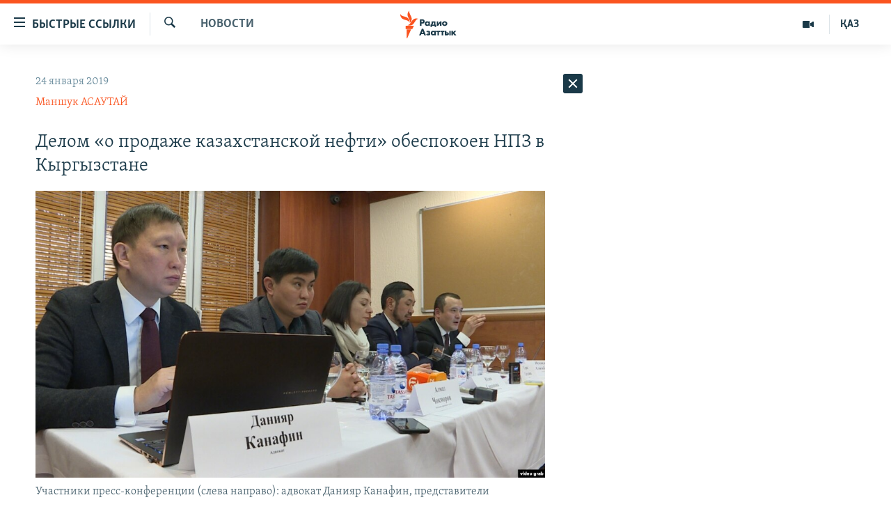

--- FILE ---
content_type: text/html; charset=utf-8
request_url: https://rus.azattyq.org/a/29728387.html
body_size: 39651
content:

<!DOCTYPE html>
<html lang="ru" dir="ltr" class="no-js">
<head>
        <link rel="stylesheet" href="/Content/responsive/RFE/ru-KZ/RFE-ru-KZ.css?&amp;av=0.0.0.0&amp;cb=370">
<script src="https://tags.azattyq.org/rferl-pangea/prod/utag.sync.js"></script><script type='text/javascript' src='https://www.youtube.com/iframe_api' async></script>            <link rel="manifest" href="/manifest.json">
    <script type="text/javascript">
        //a general 'js' detection, must be on top level in <head>, due to CSS performance
        document.documentElement.className = "js";
        var cacheBuster = "370";
        var appBaseUrl = "/";
        var imgEnhancerBreakpoints = [0, 144, 256, 408, 650, 1023, 1597];
        var isLoggingEnabled = false;
        var isPreviewPage = false;
        var isLivePreviewPage = false;

        if (!isPreviewPage) {
            window.RFE = window.RFE || {};
            window.RFE.cacheEnabledByParam = window.location.href.indexOf('nocache=1') === -1;

            const url = new URL(window.location.href);
            const params = new URLSearchParams(url.search);

            // Remove the 'nocache' parameter
            params.delete('nocache');

            // Update the URL without the 'nocache' parameter
            url.search = params.toString();
            window.history.replaceState(null, '', url.toString());
        } else {
            window.addEventListener('load', function() {
                const links = window.document.links;
                for (let i = 0; i < links.length; i++) {
                    links[i].href = '#';
                    links[i].target = '_self';
                }
             })
        }

var pwaEnabled = true;        var swCacheDisabled;
    </script>
    <meta charset="utf-8" />

            <title>&#x414;&#x435;&#x43B;&#x43E;&#x43C; &#xAB;&#x43E; &#x43F;&#x440;&#x43E;&#x434;&#x430;&#x436;&#x435; &#x43A;&#x430;&#x437;&#x430;&#x445;&#x441;&#x442;&#x430;&#x43D;&#x441;&#x43A;&#x43E;&#x439; &#x43D;&#x435;&#x444;&#x442;&#x438;&#xBB; &#x43E;&#x431;&#x435;&#x441;&#x43F;&#x43E;&#x43A;&#x43E;&#x435;&#x43D; &#x41D;&#x41F;&#x417; &#x432; &#x41A;&#x44B;&#x440;&#x433;&#x44B;&#x437;&#x441;&#x442;&#x430;&#x43D;&#x435;</title>
            <meta name="description" content="&#x41F;&#x440;&#x435;&#x434;&#x441;&#x442;&#x430;&#x432;&#x438;&#x442;&#x435;&#x43B;&#x438; &#x43A;&#x43E;&#x43C;&#x43F;&#x430;&#x43D;&#x438;&#x438; &#xAB;&#x427;&#x430;&#x439;&#x43D;&#x430; &#x41F;&#x435;&#x442;&#x440;&#x43E;&#x43B;&#x44C; &#x41A;&#x43E;&#x43C;&#x43F;&#x430;&#x43D;&#x438; &#x414;&#x436;&#x443;&#x43D;&#x434;&#x430;&#xBB; &#x2014; &#x432;&#x43B;&#x430;&#x434;&#x435;&#x43B;&#x438;&#x446;&#x44B; &#x41D;&#x41F;&#x417; &#x432; &#x41A;&#x44B;&#x440;&#x433;&#x44B;&#x437;&#x441;&#x442;&#x430;&#x43D;&#x435; &#x2014; &#x43D;&#x430;&#x437;&#x432;&#x430;&#x43B;&#x438; &#x43F;&#x440;&#x43E;&#x442;&#x438;&#x432;&#x43E;&#x440;&#x435;&#x447;&#x438;&#x432;&#x44B;&#x43C; &#x43E;&#x431;&#x432;&#x438;&#x43D;&#x435;&#x43D;&#x438;&#x435; &#x432;&#xA0;&#x43F;&#x440;&#x43E;&#x434;&#x430;&#x436;&#x435; &#xAB;&#x441;&#x44B;&#x440;&#x43E;&#x439; &#x43D;&#x435;&#x444;&#x442;&#x438;&#xBB; &#x432; &#x434;&#x435;&#x43B;&#x435; &#x443;&#x447;&#x440;&#x435;&#x434;&#x438;&#x442;&#x435;&#x43B;&#x44F; &#x43F;&#x430;&#x440;&#x442;&#x43D;&#x435;&#x440;&#x441;&#x43A;&#x43E;&#x439; &#x43E;&#x440;&#x433;&#x430;&#x43D;&#x438;&#x437;&#x430;&#x446;&#x438;&#x438;, &#x43A;&#x43E;&#x442;&#x43E;&#x440;&#x43E;&#x433;&#x43E; &#x43A;&#x430;&#x437;&#x430;&#x445;&#x441;&#x442;&#x430;&#x43D;&#x441;&#x43A;&#x438;&#x439; &#x441;&#x443;&#x434; &#x432; &#x43F;&#x440;&#x43E;&#x448;&#x43B;&#x43E;&#x43C; &#x43C;&#x435;&#x441;&#x44F;&#x446;&#x435; &#x43F;&#x440;&#x438;&#x433;&#x43E;&#x432;&#x43E;&#x440;&#x438;&#x43B; &#x43A; &#x43B;&#x438;&#x448;&#x435;&#x43D;&#x438;&#x44E; &#x441;&#x432;&#x43E;&#x431;&#x43E;&#x434;&#x44B;.&#xD;&#xA; &#xAB;&#x41C;&#x44B; &#x43D;&#x438;&#x43A;&#x43E;&#x433;&#x434;&#x430; &#x43D;&#x435; &#x43D;&#x430;&#x440;&#x443;&#x448;&#x430;&#x43B;&#x438;..." />
                <meta name="keywords" content="Новости , нпз, репутация, кыргызстан, казахстан, сырая нефть, товарная нефть, Чайна Петроль Компани Джунда" />
    <meta name="viewport" content="width=device-width, initial-scale=1.0" />


    <meta http-equiv="X-UA-Compatible" content="IE=edge" />

<meta name="robots" content="max-image-preview:large"><meta name="yandex-verification" content="b4983b94636388c5" />

        <link href="https://rus.azattyq.org/a/29728387.html" rel="canonical" />

        <meta name="apple-mobile-web-app-title" content="&#x420;&#x430;&#x434;&#x438;&#x43E; &#xAB;&#x421;&#x432;&#x43E;&#x431;&#x43E;&#x434;&#x43D;&#x430;&#x44F; &#x415;&#x432;&#x440;&#x43E;&#x43F;&#x430;&#xBB;/&#x420;&#x430;&#x434;&#x438;&#x43E; &#xAB;&#x421;&#x432;&#x43E;&#x431;&#x43E;&#x434;&#x430;&#xBB;" />
        <meta name="apple-mobile-web-app-status-bar-style" content="black" />
            <meta name="apple-itunes-app" content="app-id=475986784, app-argument=//29728387.ltr" />
<meta content="&#x414;&#x435;&#x43B;&#x43E;&#x43C; &#xAB;&#x43E; &#x43F;&#x440;&#x43E;&#x434;&#x430;&#x436;&#x435; &#x43A;&#x430;&#x437;&#x430;&#x445;&#x441;&#x442;&#x430;&#x43D;&#x441;&#x43A;&#x43E;&#x439; &#x43D;&#x435;&#x444;&#x442;&#x438;&#xBB; &#x43E;&#x431;&#x435;&#x441;&#x43F;&#x43E;&#x43A;&#x43E;&#x435;&#x43D; &#x41D;&#x41F;&#x417; &#x432; &#x41A;&#x44B;&#x440;&#x433;&#x44B;&#x437;&#x441;&#x442;&#x430;&#x43D;&#x435;" property="og:title"></meta>
<meta content="&#x41F;&#x440;&#x435;&#x434;&#x441;&#x442;&#x430;&#x432;&#x438;&#x442;&#x435;&#x43B;&#x438; &#x43A;&#x43E;&#x43C;&#x43F;&#x430;&#x43D;&#x438;&#x438; &#xAB;&#x427;&#x430;&#x439;&#x43D;&#x430; &#x41F;&#x435;&#x442;&#x440;&#x43E;&#x43B;&#x44C; &#x41A;&#x43E;&#x43C;&#x43F;&#x430;&#x43D;&#x438; &#x414;&#x436;&#x443;&#x43D;&#x434;&#x430;&#xBB; &#x2014; &#x432;&#x43B;&#x430;&#x434;&#x435;&#x43B;&#x438;&#x446;&#x44B; &#x41D;&#x41F;&#x417; &#x432; &#x41A;&#x44B;&#x440;&#x433;&#x44B;&#x437;&#x441;&#x442;&#x430;&#x43D;&#x435; &#x2014; &#x43D;&#x430;&#x437;&#x432;&#x430;&#x43B;&#x438; &#x43F;&#x440;&#x43E;&#x442;&#x438;&#x432;&#x43E;&#x440;&#x435;&#x447;&#x438;&#x432;&#x44B;&#x43C; &#x43E;&#x431;&#x432;&#x438;&#x43D;&#x435;&#x43D;&#x438;&#x435; &#x432;&#xA0;&#x43F;&#x440;&#x43E;&#x434;&#x430;&#x436;&#x435; &#xAB;&#x441;&#x44B;&#x440;&#x43E;&#x439; &#x43D;&#x435;&#x444;&#x442;&#x438;&#xBB; &#x432; &#x434;&#x435;&#x43B;&#x435; &#x443;&#x447;&#x440;&#x435;&#x434;&#x438;&#x442;&#x435;&#x43B;&#x44F; &#x43F;&#x430;&#x440;&#x442;&#x43D;&#x435;&#x440;&#x441;&#x43A;&#x43E;&#x439; &#x43E;&#x440;&#x433;&#x430;&#x43D;&#x438;&#x437;&#x430;&#x446;&#x438;&#x438;, &#x43A;&#x43E;&#x442;&#x43E;&#x440;&#x43E;&#x433;&#x43E; &#x43A;&#x430;&#x437;&#x430;&#x445;&#x441;&#x442;&#x430;&#x43D;&#x441;&#x43A;&#x438;&#x439; &#x441;&#x443;&#x434; &#x432; &#x43F;&#x440;&#x43E;&#x448;&#x43B;&#x43E;&#x43C; &#x43C;&#x435;&#x441;&#x44F;&#x446;&#x435; &#x43F;&#x440;&#x438;&#x433;&#x43E;&#x432;&#x43E;&#x440;&#x438;&#x43B; &#x43A; &#x43B;&#x438;&#x448;&#x435;&#x43D;&#x438;&#x44E; &#x441;&#x432;&#x43E;&#x431;&#x43E;&#x434;&#x44B;.&#xD;&#xA; &#xAB;&#x41C;&#x44B; &#x43D;&#x438;&#x43A;&#x43E;&#x433;&#x434;&#x430; &#x43D;&#x435; &#x43D;&#x430;&#x440;&#x443;&#x448;&#x430;&#x43B;&#x438;..." property="og:description"></meta>
<meta content="article" property="og:type"></meta>
<meta content="https://rus.azattyq.org/a/29728387.html" property="og:url"></meta>
<meta content="&#x420;&#x430;&#x434;&#x438;&#x43E; &#x410;&#x437;&#x430;&#x442;&#x442;&#x44B;&#x43A;" property="og:site_name"></meta>
<meta content="https://www.facebook.com/RadioAzattyq" property="article:publisher"></meta>
<meta content="https://gdb.rferl.org/70c77f58-a241-46a6-a107-4910a961401d_w1200_h630.jpg" property="og:image"></meta>
<meta content="1200" property="og:image:width"></meta>
<meta content="630" property="og:image:height"></meta>
<meta content="137980759673857" property="fb:app_id"></meta>
<meta content="&#x41C;&#x430;&#x43D;&#x448;&#x443;&#x43A; &#x410;&#x421;&#x410;&#x423;&#x422;&#x410;&#x419;" name="Author"></meta>
<meta content="summary_large_image" name="twitter:card"></meta>
<meta content="@Radio_Azattyk" name="twitter:site"></meta>
<meta content="https://gdb.rferl.org/70c77f58-a241-46a6-a107-4910a961401d_w1200_h630.jpg" name="twitter:image"></meta>
<meta content="&#x414;&#x435;&#x43B;&#x43E;&#x43C; &#xAB;&#x43E; &#x43F;&#x440;&#x43E;&#x434;&#x430;&#x436;&#x435; &#x43A;&#x430;&#x437;&#x430;&#x445;&#x441;&#x442;&#x430;&#x43D;&#x441;&#x43A;&#x43E;&#x439; &#x43D;&#x435;&#x444;&#x442;&#x438;&#xBB; &#x43E;&#x431;&#x435;&#x441;&#x43F;&#x43E;&#x43A;&#x43E;&#x435;&#x43D; &#x41D;&#x41F;&#x417; &#x432; &#x41A;&#x44B;&#x440;&#x433;&#x44B;&#x437;&#x441;&#x442;&#x430;&#x43D;&#x435;" name="twitter:title"></meta>
<meta content="&#x41F;&#x440;&#x435;&#x434;&#x441;&#x442;&#x430;&#x432;&#x438;&#x442;&#x435;&#x43B;&#x438; &#x43A;&#x43E;&#x43C;&#x43F;&#x430;&#x43D;&#x438;&#x438; &#xAB;&#x427;&#x430;&#x439;&#x43D;&#x430; &#x41F;&#x435;&#x442;&#x440;&#x43E;&#x43B;&#x44C; &#x41A;&#x43E;&#x43C;&#x43F;&#x430;&#x43D;&#x438; &#x414;&#x436;&#x443;&#x43D;&#x434;&#x430;&#xBB; &#x2014; &#x432;&#x43B;&#x430;&#x434;&#x435;&#x43B;&#x438;&#x446;&#x44B; &#x41D;&#x41F;&#x417; &#x432; &#x41A;&#x44B;&#x440;&#x433;&#x44B;&#x437;&#x441;&#x442;&#x430;&#x43D;&#x435; &#x2014; &#x43D;&#x430;&#x437;&#x432;&#x430;&#x43B;&#x438; &#x43F;&#x440;&#x43E;&#x442;&#x438;&#x432;&#x43E;&#x440;&#x435;&#x447;&#x438;&#x432;&#x44B;&#x43C; &#x43E;&#x431;&#x432;&#x438;&#x43D;&#x435;&#x43D;&#x438;&#x435; &#x432;&#xA0;&#x43F;&#x440;&#x43E;&#x434;&#x430;&#x436;&#x435; &#xAB;&#x441;&#x44B;&#x440;&#x43E;&#x439; &#x43D;&#x435;&#x444;&#x442;&#x438;&#xBB; &#x432; &#x434;&#x435;&#x43B;&#x435; &#x443;&#x447;&#x440;&#x435;&#x434;&#x438;&#x442;&#x435;&#x43B;&#x44F; &#x43F;&#x430;&#x440;&#x442;&#x43D;&#x435;&#x440;&#x441;&#x43A;&#x43E;&#x439; &#x43E;&#x440;&#x433;&#x430;&#x43D;&#x438;&#x437;&#x430;&#x446;&#x438;&#x438;, &#x43A;&#x43E;&#x442;&#x43E;&#x440;&#x43E;&#x433;&#x43E; &#x43A;&#x430;&#x437;&#x430;&#x445;&#x441;&#x442;&#x430;&#x43D;&#x441;&#x43A;&#x438;&#x439; &#x441;&#x443;&#x434; &#x432; &#x43F;&#x440;&#x43E;&#x448;&#x43B;&#x43E;&#x43C; &#x43C;&#x435;&#x441;&#x44F;&#x446;&#x435; &#x43F;&#x440;&#x438;&#x433;&#x43E;&#x432;&#x43E;&#x440;&#x438;&#x43B; &#x43A; &#x43B;&#x438;&#x448;&#x435;&#x43D;&#x438;&#x44E; &#x441;&#x432;&#x43E;&#x431;&#x43E;&#x434;&#x44B;.&#xD;&#xA; &#xAB;&#x41C;&#x44B; &#x43D;&#x438;&#x43A;&#x43E;&#x433;&#x434;&#x430; &#x43D;&#x435; &#x43D;&#x430;&#x440;&#x443;&#x448;&#x430;&#x43B;&#x438;..." name="twitter:description"></meta>
                    <link rel="amphtml" href="https://rus.azattyq.org/amp/29728387.html" />
<script type="application/ld+json">{"articleSection":"Новости ","isAccessibleForFree":true,"headline":"Делом «о продаже казахстанской нефти» обеспокоен НПЗ в Кыргызстане","inLanguage":"ru-KZ","keywords":"Новости , нпз, репутация, кыргызстан, казахстан, сырая нефть, товарная нефть, Чайна Петроль Компани Джунда","author":{"@type":"Person","url":"https://rus.azattyq.org/author/маншук-асаутай/jormp","description":"Маншук работает на радио Азаттык с 2004 года. Выпускница Карагандинского государственного университета имени Евнея Букетова. Работала корреспондентом на телеканалах Караганды.\r\n «Почти два десятилетия я освещаю вопросы прав человека, особенно прав женщин. Недавно я начала уделять внимание новым способам освещения этих тем и запустила подкаст о женских проблемах. Моя цель — быть беспристрастной при освещении судебных процессов против преследуемых политических активистов или связанных с преступлениями против женщин. Если вы считаете, что ваши права нарушены, или хотите пролить свет на нарушение прав человека, свяжитесь со мной».","image":{"@type":"ImageObject","url":"https://gdb.rferl.org/1a7736fb-053a-43a4-a1d6-2464d6badd4d.jpg"},"name":"Маншук АСАУТАЙ"},"datePublished":"2019-01-24 12:07:38Z","dateModified":"2019-01-24 15:03:38Z","publisher":{"logo":{"width":512,"height":220,"@type":"ImageObject","url":"https://rus.azattyq.org/Content/responsive/RFE/ru-KZ/img/logo.png"},"@type":"NewsMediaOrganization","url":"https://rus.azattyq.org","sameAs":["https://facebook.com/RadioAzattyq","https://twitter.com/RadioAzattyq","https://www.youtube.com/user/AzattyqRadio","https://www.instagram.com/azattyq","https://t.me/RadioAzattyq"],"name":"Радио Азаттык","alternateName":""},"@context":"https://schema.org","@type":"NewsArticle","mainEntityOfPage":"https://rus.azattyq.org/a/29728387.html","url":"https://rus.azattyq.org/a/29728387.html","description":"Представители компании «Чайна Петроль Компани Джунда» — владелицы НПЗ в Кыргызстане — назвали противоречивым обвинение в продаже «сырой нефти» в деле учредителя партнерской организации, которого казахстанский суд в прошлом месяце приговорил к лишению свободы.\r\n «Мы никогда не нарушали...","image":{"width":1080,"height":608,"@type":"ImageObject","url":"https://gdb.rferl.org/70c77f58-a241-46a6-a107-4910a961401d_w1080_h608.jpg"},"name":"Делом «о продаже казахстанской нефти» обеспокоен НПЗ в Кыргызстане"}</script>
    <script src="/Scripts/responsive/infographics.bundle.min.js?&amp;av=0.0.0.0&amp;cb=370"></script>
        <script src="/Scripts/responsive/dollardom.min.js?&amp;av=0.0.0.0&amp;cb=370"></script>
        <script src="/Scripts/responsive/modules/commons.js?&amp;av=0.0.0.0&amp;cb=370"></script>
        <script src="/Scripts/responsive/modules/app_code.js?&amp;av=0.0.0.0&amp;cb=370"></script>

        <link rel="icon" type="image/svg+xml" href="/Content/responsive/RFE/img/webApp/favicon.svg" />
        <link rel="alternate icon" href="/Content/responsive/RFE/img/webApp/favicon.ico" />
            <link rel="mask-icon" color="#ea6903" href="/Content/responsive/RFE/img/webApp/favicon_safari.svg" />
        <link rel="apple-touch-icon" sizes="152x152" href="/Content/responsive/RFE/img/webApp/ico-152x152.png" />
        <link rel="apple-touch-icon" sizes="144x144" href="/Content/responsive/RFE/img/webApp/ico-144x144.png" />
        <link rel="apple-touch-icon" sizes="114x114" href="/Content/responsive/RFE/img/webApp/ico-114x114.png" />
        <link rel="apple-touch-icon" sizes="72x72" href="/Content/responsive/RFE/img/webApp/ico-72x72.png" />
        <link rel="apple-touch-icon-precomposed" href="/Content/responsive/RFE/img/webApp/ico-57x57.png" />
        <link rel="icon" sizes="192x192" href="/Content/responsive/RFE/img/webApp/ico-192x192.png" />
        <link rel="icon" sizes="128x128" href="/Content/responsive/RFE/img/webApp/ico-128x128.png" />
        <meta name="msapplication-TileColor" content="#ffffff" />
        <meta name="msapplication-TileImage" content="/Content/responsive/RFE/img/webApp/ico-144x144.png" />
                <link rel="preload" href="/Content/responsive/fonts/Skolar-Lt_Cyrl_v2.4.woff" type="font/woff" as="font" crossorigin="anonymous" />
    <link rel="alternate" type="application/rss+xml" title="RFE/RL - Top Stories [RSS]" href="/api/" />
    <link rel="sitemap" type="application/rss+xml" href="/sitemap.xml" />
    
    



</head>
<body class=" nav-no-loaded cc_theme pg-arch arch-news nojs-images ">
        <script type="text/javascript" >
            var analyticsData = {url:"https://rus.azattyq.org/a/29728387.html",property_id:"418",article_uid:"29728387",page_title:"Делом «о продаже казахстанской нефти» обеспокоен НПЗ в Кыргызстане",page_type:"article",content_type:"article",subcontent_type:"article",last_modified:"2019-01-24 15:03:38Z",pub_datetime:"2019-01-24 12:07:38Z",pub_year:"2019",pub_month:"01",pub_day:"24",pub_hour:"12",pub_weekday:"Thursday",section:"новости ",english_section:"news-azattyq",byline:"Маншук АСАУТАЙ",categories:"news-azattyq",tags:"нпз;репутация;кыргызстан;казахстан;сырая нефть;товарная нефть;чайна петроль компани джунда",domain:"rus.azattyq.org",language:"Russian",language_service:"RFERL Kazakh",platform:"web",copied:"no",copied_article:"",copied_title:"",runs_js:"Yes",cms_release:"8.44.0.0.370",enviro_type:"prod",slug:"",entity:"RFE",short_language_service:"KAZ",platform_short:"W",page_name:"Делом «о продаже казахстанской нефти» обеспокоен НПЗ в Кыргызстане"};
        </script>
<noscript><iframe src="https://www.googletagmanager.com/ns.html?id=GTM-WXZBPZ" height="0" width="0" style="display:none;visibility:hidden"></iframe></noscript>        <script type="text/javascript" data-cookiecategory="analytics">
            var gtmEventObject = Object.assign({}, analyticsData, {event: 'page_meta_ready'});window.dataLayer = window.dataLayer || [];window.dataLayer.push(gtmEventObject);
            if (top.location === self.location) { //if not inside of an IFrame
                 var renderGtm = "true";
                 if (renderGtm === "true") {
            (function(w,d,s,l,i){w[l]=w[l]||[];w[l].push({'gtm.start':new Date().getTime(),event:'gtm.js'});var f=d.getElementsByTagName(s)[0],j=d.createElement(s),dl=l!='dataLayer'?'&l='+l:'';j.async=true;j.src='//www.googletagmanager.com/gtm.js?id='+i+dl;f.parentNode.insertBefore(j,f);})(window,document,'script','dataLayer','GTM-WXZBPZ');
                 }
            }
        </script>
        <!--Analytics tag js version start-->
            <script type="text/javascript" data-cookiecategory="analytics">
                var utag_data = Object.assign({}, analyticsData, {});
if(typeof(TealiumTagFrom)==='function' && typeof(TealiumTagSearchKeyword)==='function') {
var utag_from=TealiumTagFrom();var utag_searchKeyword=TealiumTagSearchKeyword();
if(utag_searchKeyword!=null && utag_searchKeyword!=='' && utag_data["search_keyword"]==null) utag_data["search_keyword"]=utag_searchKeyword;if(utag_from!=null && utag_from!=='') utag_data["from"]=TealiumTagFrom();}
                if(window.top!== window.self&&utag_data.page_type==="snippet"){utag_data.page_type = 'iframe';}
                try{if(window.top!==window.self&&window.self.location.hostname===window.top.location.hostname){utag_data.platform = 'self-embed';utag_data.platform_short = 'se';}}catch(e){if(window.top!==window.self&&window.self.location.search.includes("platformType=self-embed")){utag_data.platform = 'cross-promo';utag_data.platform_short = 'cp';}}
                (function(a,b,c,d){    a="https://tags.azattyq.org/rferl-pangea/prod/utag.js";    b=document;c="script";d=b.createElement(c);d.src=a;d.type="text/java"+c;d.async=true;    a=b.getElementsByTagName(c)[0];a.parentNode.insertBefore(d,a);    })();
            </script>
        <!--Analytics tag js version end-->
<!-- Analytics tag management NoScript -->
<noscript>
<img style="position: absolute; border: none;" src="https://ssc.azattyq.org/b/ss/bbgprod,bbgentityrferl/1/G.4--NS/623624723?pageName=rfe%3akaz%3aw%3aarticle%3a%d0%94%d0%b5%d0%bb%d0%be%d0%bc%20%c2%ab%d0%be%20%d0%bf%d1%80%d0%be%d0%b4%d0%b0%d0%b6%d0%b5%20%d0%ba%d0%b0%d0%b7%d0%b0%d1%85%d1%81%d1%82%d0%b0%d0%bd%d1%81%d0%ba%d0%be%d0%b9%20%d0%bd%d0%b5%d1%84%d1%82%d0%b8%c2%bb%20%d0%be%d0%b1%d0%b5%d1%81%d0%bf%d0%be%d0%ba%d0%be%d0%b5%d0%bd%20%d0%9d%d0%9f%d0%97%20%d0%b2%20%d0%9a%d1%8b%d1%80%d0%b3%d1%8b%d0%b7%d1%81%d1%82%d0%b0%d0%bd%d0%b5&amp;c6=%d0%94%d0%b5%d0%bb%d0%be%d0%bc%20%c2%ab%d0%be%20%d0%bf%d1%80%d0%be%d0%b4%d0%b0%d0%b6%d0%b5%20%d0%ba%d0%b0%d0%b7%d0%b0%d1%85%d1%81%d1%82%d0%b0%d0%bd%d1%81%d0%ba%d0%be%d0%b9%20%d0%bd%d0%b5%d1%84%d1%82%d0%b8%c2%bb%20%d0%be%d0%b1%d0%b5%d1%81%d0%bf%d0%be%d0%ba%d0%be%d0%b5%d0%bd%20%d0%9d%d0%9f%d0%97%20%d0%b2%20%d0%9a%d1%8b%d1%80%d0%b3%d1%8b%d0%b7%d1%81%d1%82%d0%b0%d0%bd%d0%b5&amp;v36=8.44.0.0.370&amp;v6=D=c6&amp;g=https%3a%2f%2frus.azattyq.org%2fa%2f29728387.html&amp;c1=D=g&amp;v1=D=g&amp;events=event1,event52&amp;c16=rferl%20kazakh&amp;v16=D=c16&amp;c5=news-azattyq&amp;v5=D=c5&amp;ch=%d0%9d%d0%be%d0%b2%d0%be%d1%81%d1%82%d0%b8%20&amp;c15=russian&amp;v15=D=c15&amp;c4=article&amp;v4=D=c4&amp;c14=29728387&amp;v14=D=c14&amp;v20=no&amp;c17=web&amp;v17=D=c17&amp;mcorgid=518abc7455e462b97f000101%40adobeorg&amp;server=rus.azattyq.org&amp;pageType=D=c4&amp;ns=bbg&amp;v29=D=server&amp;v25=rfe&amp;v30=418&amp;v105=D=User-Agent " alt="analytics" width="1" height="1" /></noscript>
<!-- End of Analytics tag management NoScript -->


        <!--*** Accessibility links - For ScreenReaders only ***-->
        <section>
            <div class="sr-only">
                <h2>&#x414;&#x43E;&#x441;&#x442;&#x443;&#x43F;&#x43D;&#x43E;&#x441;&#x442;&#x44C; &#x441;&#x441;&#x44B;&#x43B;&#x43E;&#x43A;</h2>
                <ul>
                    <li><a href="#content" data-disable-smooth-scroll="1">&#x412;&#x435;&#x440;&#x43D;&#x443;&#x442;&#x44C;&#x441;&#x44F; &#x43A; &#x43E;&#x441;&#x43D;&#x43E;&#x432;&#x43D;&#x43E;&#x43C;&#x443; &#x441;&#x43E;&#x434;&#x435;&#x440;&#x436;&#x430;&#x43D;&#x438;&#x44E;</a></li>
                    <li><a href="#navigation" data-disable-smooth-scroll="1">&#x412;&#x435;&#x440;&#x43D;&#x443;&#x442;&#x441;&#x44F; &#x43A; &#x433;&#x43B;&#x430;&#x432;&#x43D;&#x43E;&#x439; &#x43D;&#x430;&#x432;&#x438;&#x433;&#x430;&#x446;&#x438;&#x438;</a></li>
                    <li><a href="#txtHeaderSearch" data-disable-smooth-scroll="1">&#x412;&#x435;&#x440;&#x43D;&#x443;&#x442;&#x441;&#x44F; &#x43A; &#x43F;&#x43E;&#x438;&#x441;&#x43A;&#x443;</a></li>
                </ul>
            </div>
        </section>
    




<div dir="ltr">
    <div id="page">
            <aside>

<div class="c-lightbox overlay-modal">
    <div class="c-lightbox__intro">
        <h2 class="c-lightbox__intro-title"></h2>
        <button class="btn btn--rounded c-lightbox__btn c-lightbox__intro-next" title="&#x421;&#x43B;&#x435;&#x434;&#x443;&#x44E;&#x449;&#x438;&#x439;">
            <span class="ico ico--rounded ico-chevron-forward"></span>
            <span class="sr-only">&#x421;&#x43B;&#x435;&#x434;&#x443;&#x44E;&#x449;&#x438;&#x439;</span>
        </button>
    </div>
    <div class="c-lightbox__nav">
        <button class="btn btn--rounded c-lightbox__btn c-lightbox__btn--close" title="&#x417;&#x430;&#x43A;&#x440;&#x44B;&#x442;&#x44C;">
            <span class="ico ico--rounded ico-close"></span>
            <span class="sr-only">&#x417;&#x430;&#x43A;&#x440;&#x44B;&#x442;&#x44C;</span>
        </button>
        <button class="btn btn--rounded c-lightbox__btn c-lightbox__btn--prev" title="&#x41F;&#x440;&#x435;&#x434;&#x44B;&#x434;&#x443;&#x449;&#x438;&#x439;">
            <span class="ico ico--rounded ico-chevron-backward"></span>
            <span class="sr-only">&#x41F;&#x440;&#x435;&#x434;&#x44B;&#x434;&#x443;&#x449;&#x438;&#x439;</span>
        </button>
        <button class="btn btn--rounded c-lightbox__btn c-lightbox__btn--next" title="&#x421;&#x43B;&#x435;&#x434;&#x443;&#x44E;&#x449;&#x438;&#x439;">
            <span class="ico ico--rounded ico-chevron-forward"></span>
            <span class="sr-only">&#x421;&#x43B;&#x435;&#x434;&#x443;&#x44E;&#x449;&#x438;&#x439;</span>
        </button>
    </div>
    <div class="c-lightbox__content-wrap">
        <figure class="c-lightbox__content">
            <span class="c-spinner c-spinner--lightbox">
                <img src="/Content/responsive/img/player-spinner.png"
                     alt="please wait"
                     title="please wait" />
            </span>
            <div class="c-lightbox__img">
                <div class="thumb">
                    <img src="" alt="" />
                </div>
            </div>
            <figcaption>
                <div class="c-lightbox__info c-lightbox__info--foot">
                    <span class="c-lightbox__counter"></span>
                    <span class="caption c-lightbox__caption"></span>
                </div>
            </figcaption>
        </figure>
    </div>
    <div class="hidden">
        <div class="content-advisory__box content-advisory__box--lightbox">
            <span class="content-advisory__box-text">&#x42D;&#x442;&#x430; &#x444;&#x43E;&#x442;&#x43E;&#x433;&#x440;&#x430;&#x444;&#x438;&#x44F; &#x441;&#x43E;&#x434;&#x435;&#x440;&#x436;&#x438;&#x442; &#x43A;&#x43E;&#x43D;&#x442;&#x435;&#x43D;&#x442;, &#x43A;&#x43E;&#x442;&#x43E;&#x440;&#x44B;&#x439; &#x43C;&#x43E;&#x436;&#x435;&#x442; &#x43F;&#x43E;&#x43A;&#x430;&#x437;&#x430;&#x442;&#x44C;&#x441;&#x44F; &#x43E;&#x441;&#x43A;&#x43E;&#x440;&#x431;&#x438;&#x442;&#x435;&#x43B;&#x44C;&#x43D;&#x44B;&#x43C; &#x438;&#x43B;&#x438; &#x43D;&#x435;&#x434;&#x43E;&#x43F;&#x443;&#x441;&#x442;&#x438;&#x43C;&#x44B;&#x43C;.</span>
            <button class="btn btn--transparent content-advisory__box-btn m-t-md" value="text" type="button">
                <span class="btn__text">
                    &#x41A;&#x43B;&#x438;&#x43A;&#x43D;&#x438;&#x442;&#x435;, &#x447;&#x442;&#x43E;&#x431;&#x44B; &#x43F;&#x43E;&#x441;&#x43C;&#x43E;&#x442;&#x440;&#x435;&#x442;&#x44C;
                </span>
            </button>
        </div>
    </div>
</div>                
<div class="ctc-message pos-fix">
    <div class="ctc-message__inner">Link has been copied to clipboard</div>
</div>
            </aside>

<div class="hdr-20 hdr-20--big">
    <div class="hdr-20__inner">
        <div class="hdr-20__max pos-rel">
            <div class="hdr-20__side hdr-20__side--primary d-flex">
                <label data-for="main-menu-ctrl" data-switcher-trigger="true" data-switch-target="main-menu-ctrl" class="burger hdr-trigger pos-rel trans-trigger" data-trans-evt="click" data-trans-id="menu">
                    <span class="ico ico-close hdr-trigger__ico hdr-trigger__ico--close burger__ico burger__ico--close"></span>
                    <span class="ico ico-menu hdr-trigger__ico hdr-trigger__ico--open burger__ico burger__ico--open"></span>
                        <span class="burger__label">&#x411;&#x44B;&#x441;&#x442;&#x440;&#x44B;&#x435; &#x441;&#x441;&#x44B;&#x43B;&#x43A;&#x438;</span>
                </label>
                <div class="menu-pnl pos-fix trans-target" data-switch-target="main-menu-ctrl" data-trans-id="menu">
                    <div class="menu-pnl__inner">
                        <nav class="main-nav menu-pnl__item menu-pnl__item--first">
                            <ul class="main-nav__list accordeon" data-analytics-tales="false" data-promo-name="link" data-location-name="nav,secnav">
                                

        <li class="main-nav__item accordeon__item" data-switch-target="menu-item-598">
            <label class="main-nav__item-name main-nav__item-name--label accordeon__control-label" data-switcher-trigger="true" data-for="menu-item-598">
                &#x426;&#x435;&#x43D;&#x442;&#x440;&#x430;&#x43B;&#x44C;&#x43D;&#x430;&#x44F; &#x410;&#x437;&#x438;&#x44F;
                <span class="ico ico-chevron-down main-nav__chev"></span>
            </label>
            <div class="main-nav__sub-list">
                
    <a class="main-nav__item-name main-nav__item-name--link main-nav__item-name--sub" href="/p/6951.html" title="&#x41A;&#x430;&#x437;&#x430;&#x445;&#x441;&#x442;&#x430;&#x43D;" data-item-name="kazakhstan-rus" >&#x41A;&#x430;&#x437;&#x430;&#x445;&#x441;&#x442;&#x430;&#x43D;</a>

    <a class="main-nav__item-name main-nav__item-name--link main-nav__item-name--sub" href="/kyrgyzstan" title="&#x41A;&#x44B;&#x440;&#x433;&#x44B;&#x437;&#x441;&#x442;&#x430;&#x43D;" data-item-name="Kyrgyzstan-rus" >&#x41A;&#x44B;&#x440;&#x433;&#x44B;&#x437;&#x441;&#x442;&#x430;&#x43D;</a>

    <a class="main-nav__item-name main-nav__item-name--link main-nav__item-name--sub" href="/uzbekistan" title="&#x423;&#x437;&#x431;&#x435;&#x43A;&#x438;&#x441;&#x442;&#x430;&#x43D;" data-item-name="uzbekistan-rus" >&#x423;&#x437;&#x431;&#x435;&#x43A;&#x438;&#x441;&#x442;&#x430;&#x43D;</a>

    <a class="main-nav__item-name main-nav__item-name--link main-nav__item-name--sub" href="/tajikistan" title="&#x422;&#x430;&#x434;&#x436;&#x438;&#x43A;&#x438;&#x441;&#x442;&#x430;&#x43D;" data-item-name="tajikistan-rus" >&#x422;&#x430;&#x434;&#x436;&#x438;&#x43A;&#x438;&#x441;&#x442;&#x430;&#x43D;</a>

            </div>
        </li>

        <li class="main-nav__item">
            <a class="main-nav__item-name main-nav__item-name--link" href="/z/360" title="&#x41D;&#x43E;&#x432;&#x43E;&#x441;&#x442;&#x438;" data-item-name="news-azattyq" >&#x41D;&#x43E;&#x432;&#x43E;&#x441;&#x442;&#x438;</a>
        </li>

        <li class="main-nav__item">
            <a class="main-nav__item-name main-nav__item-name--link" href="/z/22747" title="&#x412;&#x43E;&#x439;&#x43D;&#x430; &#x432; &#x423;&#x43A;&#x440;&#x430;&#x438;&#x43D;&#x435;" data-item-name="war-in-ukraine" >&#x412;&#x43E;&#x439;&#x43D;&#x430; &#x432; &#x423;&#x43A;&#x440;&#x430;&#x438;&#x43D;&#x435;</a>
        </li>

        <li class="main-nav__item accordeon__item" data-switch-target="menu-item-4683">
            <label class="main-nav__item-name main-nav__item-name--label accordeon__control-label" data-switcher-trigger="true" data-for="menu-item-4683">
                &#x41D;&#x430; &#x434;&#x440;&#x443;&#x433;&#x438;&#x445; &#x44F;&#x437;&#x44B;&#x43A;&#x430;&#x445;
                <span class="ico ico-chevron-down main-nav__chev"></span>
            </label>
            <div class="main-nav__sub-list">
                
    <a class="main-nav__item-name main-nav__item-name--link main-nav__item-name--sub" href="https://www.azattyq.org/" title="&#x49A;&#x430;&#x437;&#x430;&#x49B;&#x448;&#x430;"  target="_blank" rel="noopener">&#x49A;&#x430;&#x437;&#x430;&#x49B;&#x448;&#x430;</a>

    <a class="main-nav__item-name main-nav__item-name--link main-nav__item-name--sub" href="https://www.azattyk.org/" title="&#x41A;&#x44B;&#x440;&#x433;&#x44B;&#x437;&#x447;&#x430;"  target="_blank" rel="noopener">&#x41A;&#x44B;&#x440;&#x433;&#x44B;&#x437;&#x447;&#x430;</a>

    <a class="main-nav__item-name main-nav__item-name--link main-nav__item-name--sub" href="https://www.ozodlik.org/" title="&#x40E;&#x437;&#x431;&#x435;&#x43A;&#x447;&#x430;"  target="_blank" rel="noopener">&#x40E;&#x437;&#x431;&#x435;&#x43A;&#x447;&#x430;</a>

    <a class="main-nav__item-name main-nav__item-name--link main-nav__item-name--sub" href="https://www.ozodi.org/" title="&#x422;&#x43E;&#x4B7;&#x438;&#x43A;&#x4E3;"  target="_blank" rel="noopener">&#x422;&#x43E;&#x4B7;&#x438;&#x43A;&#x4E3;</a>

    <a class="main-nav__item-name main-nav__item-name--link main-nav__item-name--sub" href="https://www.azathabar.com/" title="T&#xFC;rkmen&#xE7;e"  target="_blank" rel="noopener">T&#xFC;rkmen&#xE7;e</a>

            </div>
        </li>



                            </ul>
                        </nav>
                        

<div class="menu-pnl__item">
        <a href="https://www.azattyq.org" class="menu-pnl__item-link" alt="&#x49A;&#x430;&#x437;&#x430;&#x49B;">&#x49A;&#x430;&#x437;&#x430;&#x49B;</a>
</div>


                        
                            <div class="menu-pnl__item menu-pnl__item--social">
                                    <h5 class="menu-pnl__sub-head">&#x41F;&#x43E;&#x434;&#x43F;&#x438;&#x448;&#x438;&#x442;&#x435;&#x441;&#x44C; &#x43D;&#x430; &#x43D;&#x430;&#x441; &#x432; &#x441;&#x43E;&#x446;&#x441;&#x435;&#x442;&#x44F;&#x445;</h5>

        <a href="https://facebook.com/RadioAzattyq" title="&#x410;&#x437;&#x430;&#x442;&#x442;&#x44B;&#x43A; &#x432; Facebook&#x27;e" data-analytics-text="follow_on_facebook" class="btn btn--rounded btn--social-inverted menu-pnl__btn js-social-btn btn-facebook"  target="_blank" rel="noopener">
            <span class="ico ico-facebook-alt ico--rounded"></span>
        </a>


        <a href="https://www.youtube.com/user/AzattyqRadio" title="&#x41D;&#x430;&#x448; Youtube-&#x43A;&#x430;&#x43D;&#x430;&#x43B;" data-analytics-text="follow_on_youtube" class="btn btn--rounded btn--social-inverted menu-pnl__btn js-social-btn btn-youtube"  target="_blank" rel="noopener">
            <span class="ico ico-youtube ico--rounded"></span>
        </a>


        <a href="https://twitter.com/RadioAzattyq" title="&#x410;&#x437;&#x430;&#x442;&#x442;&#x44B;&#x43A; &#x432; Twitter&#x27;e" data-analytics-text="follow_on_twitter" class="btn btn--rounded btn--social-inverted menu-pnl__btn js-social-btn btn-twitter"  target="_blank" rel="noopener">
            <span class="ico ico-twitter ico--rounded"></span>
        </a>


        <a href="https://www.instagram.com/azattyq" title="&#x410;&#x437;&#x430;&#x442;&#x442;&#x44B;&#x43A; &#x432; Instagram&#x27;&#x435;" data-analytics-text="follow_on_instagram" class="btn btn--rounded btn--social-inverted menu-pnl__btn js-social-btn btn-instagram"  target="_blank" rel="noopener">
            <span class="ico ico-instagram ico--rounded"></span>
        </a>


        <a href="https://t.me/RadioAzattyq" title="&#x410;&#x437;&#x430;&#x442;&#x442;&#x44B;&#x43A; &#x432; Telegram&#x27;&#x435;" data-analytics-text="follow_on_telegram" class="btn btn--rounded btn--social-inverted menu-pnl__btn js-social-btn btn-telegram"  target="_blank" rel="noopener">
            <span class="ico ico-telegram ico--rounded"></span>
        </a>

                            </div>
                            <div class="menu-pnl__item">
                                <a href="/navigation/allsites" class="menu-pnl__item-link">
                                    <span class="ico ico-languages "></span>
                                    &#x412;&#x441;&#x435; &#x441;&#x430;&#x439;&#x442;&#x44B; &#x420;&#x421;&#x415;/&#x420;&#x421;
                                </a>
                            </div>
                    </div>
                </div>
                <label data-for="top-search-ctrl" data-switcher-trigger="true" data-switch-target="top-search-ctrl" class="top-srch-trigger hdr-trigger">
                    <span class="ico ico-close hdr-trigger__ico hdr-trigger__ico--close top-srch-trigger__ico top-srch-trigger__ico--close"></span>
                    <span class="ico ico-search hdr-trigger__ico hdr-trigger__ico--open top-srch-trigger__ico top-srch-trigger__ico--open"></span>
                </label>
                <div class="srch-top srch-top--in-header" data-switch-target="top-search-ctrl">
                    <div class="container">
                        
<form action="/s" class="srch-top__form srch-top__form--in-header" id="form-topSearchHeader" method="get" role="search">    <label for="txtHeaderSearch" class="sr-only">&#x418;&#x441;&#x43A;&#x430;&#x442;&#x44C;</label>
    <input type="text" id="txtHeaderSearch" name="k" placeholder="&#x41F;&#x43E;&#x438;&#x441;&#x43A;" accesskey="s" value="" class="srch-top__input analyticstag-event" onkeydown="if (event.keyCode === 13) { FireAnalyticsTagEventOnSearch('search', $dom.get('#txtHeaderSearch')[0].value) }" />
    <button title="&#x418;&#x441;&#x43A;&#x430;&#x442;&#x44C;" type="submit" class="btn btn--top-srch analyticstag-event" onclick="FireAnalyticsTagEventOnSearch('search', $dom.get('#txtHeaderSearch')[0].value) ">
        <span class="ico ico-search"></span>
    </button>
</form>
                    </div>
                </div>
                <a href="/" class="main-logo-link">
                    <img src="/Content/responsive/RFE/ru-KZ/img/logo-compact.svg" class="main-logo main-logo--comp" alt="site logo">
                        <img src="/Content/responsive/RFE/ru-KZ/img/logo.svg" class="main-logo main-logo--big" alt="site logo">
                </a>
            </div>
            <div class="hdr-20__side hdr-20__side--secondary d-flex">
                

    <a href="https://www.azattyq.org" title="&#x49A;&#x410;&#x417;" class="hdr-20__secondary-item hdr-20__secondary-item--lang" data-item-name="satellite">
        
&#x49A;&#x410;&#x417;
    </a>

    <a href="/multimedia" title="&#x41C;&#x443;&#x43B;&#x44C;&#x442;&#x438;&#x43C;&#x435;&#x434;&#x438;&#x430;" class="hdr-20__secondary-item" data-item-name="video">
        
    <span class="ico ico-video hdr-20__secondary-icon"></span>

    </a>

    <a href="/s" title="&#x418;&#x441;&#x43A;&#x430;&#x442;&#x44C;" class="hdr-20__secondary-item hdr-20__secondary-item--search" data-item-name="search">
        
    <span class="ico ico-search hdr-20__secondary-icon hdr-20__secondary-icon--search"></span>

    </a>



                
                <div class="srch-bottom">
                    
<form action="/s" class="srch-bottom__form d-flex" id="form-bottomSearch" method="get" role="search">    <label for="txtSearch" class="sr-only">&#x418;&#x441;&#x43A;&#x430;&#x442;&#x44C;</label>
    <input type="search" id="txtSearch" name="k" placeholder="&#x41F;&#x43E;&#x438;&#x441;&#x43A;" accesskey="s" value="" class="srch-bottom__input analyticstag-event" onkeydown="if (event.keyCode === 13) { FireAnalyticsTagEventOnSearch('search', $dom.get('#txtSearch')[0].value) }" />
    <button title="&#x418;&#x441;&#x43A;&#x430;&#x442;&#x44C;" type="submit" class="btn btn--bottom-srch analyticstag-event" onclick="FireAnalyticsTagEventOnSearch('search', $dom.get('#txtSearch')[0].value) ">
        <span class="ico ico-search"></span>
    </button>
</form>
                </div>
            </div>
            <img src="/Content/responsive/RFE/ru-KZ/img/logo-print.gif" class="logo-print" alt="site logo">
            <img src="/Content/responsive/RFE/ru-KZ/img/logo-print_color.png" class="logo-print logo-print--color" alt="site logo">
        </div>
    </div>
</div>
    <script>
        if (document.body.className.indexOf('pg-home') > -1) {
            var nav2In = document.querySelector('.hdr-20__inner');
            var nav2Sec = document.querySelector('.hdr-20__side--secondary');
            var secStyle = window.getComputedStyle(nav2Sec);
            if (nav2In && window.pageYOffset < 150 && secStyle['position'] !== 'fixed') {
                nav2In.classList.add('hdr-20__inner--big')
            }
        }
    </script>



<div class="c-hlights c-hlights--breaking c-hlights--no-item" data-hlight-display="mobile,desktop">
    <div class="c-hlights__wrap container p-0">
        <div class="c-hlights__nav">
            <a role="button" href="#" title="&#x41F;&#x440;&#x435;&#x434;&#x44B;&#x434;&#x443;&#x449;&#x438;&#x439;">
                <span class="ico ico-chevron-backward m-0"></span>
                <span class="sr-only">&#x41F;&#x440;&#x435;&#x434;&#x44B;&#x434;&#x443;&#x449;&#x438;&#x439;</span>
            </a>
            <a role="button" href="#" title="&#x421;&#x43B;&#x435;&#x434;&#x443;&#x44E;&#x449;&#x438;&#x439;">
                <span class="ico ico-chevron-forward m-0"></span>
                <span class="sr-only">&#x421;&#x43B;&#x435;&#x434;&#x443;&#x44E;&#x449;&#x438;&#x439;</span>
            </a>
        </div>
        <span class="c-hlights__label">
            <span class="">&#x421;&#x440;&#x43E;&#x447;&#x43D;&#x44B;&#x435; &#x43D;&#x43E;&#x432;&#x43E;&#x441;&#x442;&#x438;:</span>
            <span class="switcher-trigger">
                <label data-for="more-less-1" data-switcher-trigger="true" class="switcher-trigger__label switcher-trigger__label--more p-b-0" title="&#x41F;&#x43E;&#x43A;&#x430;&#x437;&#x430;&#x442;&#x44C; &#x431;&#x43E;&#x43B;&#x44C;&#x448;&#x435;">
                    <span class="ico ico-chevron-down"></span>
                </label>
                <label data-for="more-less-1" data-switcher-trigger="true" class="switcher-trigger__label switcher-trigger__label--less p-b-0" title="&#x421;&#x43E;&#x43A;&#x440;&#x430;&#x442;&#x438;&#x442;&#x44C; &#x442;&#x435;&#x43A;&#x441;&#x442;">
                    <span class="ico ico-chevron-up"></span>
                </label>
            </span>
        </span>
        <ul class="c-hlights__items switcher-target" data-switch-target="more-less-1">
            
        </ul>
    </div>
</div>


        <div id="content">
            

<div class="container">
    <div class="row">
        <div class="col-sm-12 col-md-8">
            <div class="news">

    <h1 class="pg-title pg-title--move-to-header">
        &#x41D;&#x43E;&#x432;&#x43E;&#x441;&#x442;&#x438; 
    </h1>
                <div id="newsItems" class="accordeon accordeon--scroll-adjust">

<div class="accordeon__item-wrap">
    <div class="news__item news__item--unopenable accordeon__item sticky-btn-parent" data-switcher-opened=true data-switch-target="more-less-29728387" data-article-id="29728387" data-api-id="29728387" data-api-type="1">
        <div class="news__item-inner pos-rel">

<div class="publishing-details ">
        <div class="published">
            <span class="date" >
                    <time pubdate="pubdate" datetime="2019-01-24T17:07:38&#x2B;05:00">
                        24 &#x44F;&#x43D;&#x432;&#x430;&#x440;&#x44F; 2019
                    </time>
            </span>
        </div>
            <div class="links">
                <ul class="links__list">
                        <li class="links__item">
            <a class="links__item-link" href="/author/&#x43C;&#x430;&#x43D;&#x448;&#x443;&#x43A;-&#x430;&#x441;&#x430;&#x443;&#x442;&#x430;&#x439;/jormp"  title="&#x41C;&#x430;&#x43D;&#x448;&#x443;&#x43A; &#x410;&#x421;&#x410;&#x423;&#x422;&#x410;&#x419;">&#x41C;&#x430;&#x43D;&#x448;&#x443;&#x43A; &#x410;&#x421;&#x410;&#x423;&#x422;&#x410;&#x419;</a>                        </li>
                </ul>
            </div>
</div>


    <h1 class="title pg-title">
        &#x414;&#x435;&#x43B;&#x43E;&#x43C; &#xAB;&#x43E; &#x43F;&#x440;&#x43E;&#x434;&#x430;&#x436;&#x435; &#x43A;&#x430;&#x437;&#x430;&#x445;&#x441;&#x442;&#x430;&#x43D;&#x441;&#x43A;&#x43E;&#x439; &#x43D;&#x435;&#x444;&#x442;&#x438;&#xBB; &#x43E;&#x431;&#x435;&#x441;&#x43F;&#x43E;&#x43A;&#x43E;&#x435;&#x43D; &#x41D;&#x41F;&#x417; &#x432; &#x41A;&#x44B;&#x440;&#x433;&#x44B;&#x437;&#x441;&#x442;&#x430;&#x43D;&#x435;
    </h1>

<div class="cover-media">
    <figure class="media-image js-media-expand">
        <div class="img-wrap">
            <div class="thumb thumb16_9">

            <img src="https://gdb.rferl.org/70c77f58-a241-46a6-a107-4910a961401d_w250_r1_s.jpg" alt="&#x423;&#x447;&#x430;&#x441;&#x442;&#x43D;&#x438;&#x43A;&#x438; &#x43F;&#x440;&#x435;&#x441;&#x441;-&#x43A;&#x43E;&#x43D;&#x444;&#x435;&#x440;&#x435;&#x43D;&#x446;&#x438;&#x438; (&#x441;&#x43B;&#x435;&#x432;&#x430; &#x43D;&#x430;&#x43F;&#x440;&#x430;&#x432;&#x43E;): &#x430;&#x434;&#x432;&#x43E;&#x43A;&#x430;&#x442; &#x414;&#x430;&#x43D;&#x438;&#x44F;&#x440; &#x41A;&#x430;&#x43D;&#x430;&#x444;&#x438;&#x43D;, &#x43F;&#x440;&#x435;&#x434;&#x441;&#x442;&#x430;&#x432;&#x438;&#x442;&#x435;&#x43B;&#x438; &#x43A;&#x44B;&#x440;&#x433;&#x44B;&#x437;&#x441;&#x442;&#x430;&#x43D;&#x441;&#x43A;&#x43E;&#x433;&#x43E; &#x41D;&#x41F;&#x417; &#x410;&#x43B;&#x43C;&#x430;&#x437; &#x427;&#x43E;&#x43A;&#x43C;&#x43E;&#x440;&#x43E;&#x432; &#x438; &#x42E;&#x43B;&#x438;&#x44F; &#x421;&#x438;&#x432;&#x430;&#x448;&#x43E;&#x432;&#x430;, &#x430;&#x434;&#x432;&#x43E;&#x43A;&#x430;&#x442;&#x44B; &#x421;&#x435;&#x440;&#x438;&#x43A; &#x421;&#x430;&#x433;&#x430;&#x43B;&#x438;&#x435;&#x432; &#x438; &#x418;&#x441;&#x43A;&#x430;&#x43D;&#x434;&#x435;&#x440; &#x410;&#x43B;&#x438;&#x43C;&#x431;&#x430;&#x435;&#x432;. &#x410;&#x43B;&#x43C;&#x430;&#x442;&#x44B;, 24 &#x44F;&#x43D;&#x432;&#x430;&#x440;&#x44F; 2019 &#x433;&#x43E;&#x434;&#x430;. " />
                                </div>
        </div>
            <figcaption>
                <span class="caption">&#x423;&#x447;&#x430;&#x441;&#x442;&#x43D;&#x438;&#x43A;&#x438; &#x43F;&#x440;&#x435;&#x441;&#x441;-&#x43A;&#x43E;&#x43D;&#x444;&#x435;&#x440;&#x435;&#x43D;&#x446;&#x438;&#x438; (&#x441;&#x43B;&#x435;&#x432;&#x430; &#x43D;&#x430;&#x43F;&#x440;&#x430;&#x432;&#x43E;): &#x430;&#x434;&#x432;&#x43E;&#x43A;&#x430;&#x442; &#x414;&#x430;&#x43D;&#x438;&#x44F;&#x440; &#x41A;&#x430;&#x43D;&#x430;&#x444;&#x438;&#x43D;, &#x43F;&#x440;&#x435;&#x434;&#x441;&#x442;&#x430;&#x432;&#x438;&#x442;&#x435;&#x43B;&#x438; &#x43A;&#x44B;&#x440;&#x433;&#x44B;&#x437;&#x441;&#x442;&#x430;&#x43D;&#x441;&#x43A;&#x43E;&#x433;&#x43E; &#x41D;&#x41F;&#x417; &#x410;&#x43B;&#x43C;&#x430;&#x437; &#x427;&#x43E;&#x43A;&#x43C;&#x43E;&#x440;&#x43E;&#x432; &#x438; &#x42E;&#x43B;&#x438;&#x44F; &#x421;&#x438;&#x432;&#x430;&#x448;&#x43E;&#x432;&#x430;, &#x430;&#x434;&#x432;&#x43E;&#x43A;&#x430;&#x442;&#x44B; &#x421;&#x435;&#x440;&#x438;&#x43A; &#x421;&#x430;&#x433;&#x430;&#x43B;&#x438;&#x435;&#x432; &#x438; &#x418;&#x441;&#x43A;&#x430;&#x43D;&#x434;&#x435;&#x440; &#x410;&#x43B;&#x438;&#x43C;&#x431;&#x430;&#x435;&#x432;. &#x410;&#x43B;&#x43C;&#x430;&#x442;&#x44B;, 24 &#x44F;&#x43D;&#x432;&#x430;&#x440;&#x44F; 2019 &#x433;&#x43E;&#x434;&#x430;. </span>
            </figcaption>
    </figure>
</div>

            <div class="news__buttons news__buttons--main pos-abs">
                <button class="btn btn--news btn--news-more pos-abs">
                    <span class="ico ico-chevron-down"></span>
                </button>
                <button class="btn btn--news sticky-btn btn--news-less">
                    <span class="ico ico-close"></span>
                </button>
            </div>
                <div class="wsw accordeon__target">
                    

<p>Представители компании «Чайна Петроль Компани Джунда» — владелицы НПЗ в Кыргызстане — назвали противоречивым обвинение в продаже «сырой нефти» в деле учредителя партнерской организации, которого казахстанский суд в прошлом месяце приговорил к лишению свободы.</p>

<p>«Мы никогда не нарушали законодательства ни своей страны, ни Казахстана. В настоящее время может пострадать наша репутация. Мы хотели бы обратиться к казахстанским правоохранительным органам и суду с просьбой разобраться в данном вопросе», — сказал начальник юридического отдела «Чайна Петроль Компани Джунда» Алмаз Чокморов в четверг, 24 января, на пресс-конференции в Алматы. По его словам, приобреталась не сырая нефть, а нефтепродукты.</p>

<p>Несколько лет назад «Чайна Петроль Компани Джунда» заключила договор с алматинской компанией «Интер Ойл Экспорт» о поставке нефтепродуктов. По заявлениям представителей компании, на приобретенный компанией продукт в Казахстане был выдан сертификат соответствия и «все документы были оформлены надлежащим образом».</p>

<p>В пресс-конференции участвовали адвокаты осуждённых — Алмаза Кужагалиева, директора департамента маркетинга и логистики актюбинского НПЗ, компании «Актобе нефтепереработка», и Сергея Кунцевича, заместителя директора компании «Интер Ойл Экспорт». 12 декабря суд в городе Актобе <a class="wsw__a" href="https://rus.azattyq.org/a/29651805.html" target="_blank">приговорил</a> Кужагалиева и Кунцевича к 19 и 17 годам лишения свободы соответственно по делу «о незаконной продаже и вывозу нефти в Кыргызстан».</p>

<p>По словам адвоката, Алмаз Кужагалиев и белорусский предприниматель Сергей Кунцевич сперва проходили подозреваемыми по делу «ОПГ “Четыре брата”», однако позднее их дело было выделено в отдельное производство и в декабре 2017 года дошло до суда. Подсудимые обвинялись в незаконном экспорте нефти в составе «транснациональной преступной группы». На скамье подсудимых по делу оказались еще несколько человек. Обвинения были предъявлены по статье «Транспортировка, приобретение, реализация, хранение нефти и нефтепродуктов, а также переработка нефти без документов, подтверждающих законность их происхождения» и ряду других, связанных с незаконным предпринимательством, подделкой документов.</p>



        <div class="clear"></div>
        <div class="wsw__embed">
            <div class="infgraphicsAttach" >
                <script type="text/javascript">

                initInfographics(
                {
                    groups:[],
                    params:[],
                    isMobile:true
                });
                </script>
                <style>
#GR-1016b {
  height: 50px;
  -webkit-box-pack: justify;
  -ms-flex-pack: justify;
  justify-content: space-between;
margin-bottom:24px;
}
#GR-1016b div {
  padding-left: 10px;
  width: 32%;
  height: 100%;
  font-size: 16px;
  line-height: 50px;
  -webkit-filter: grayscale(1);
  filter: grayscale(1);
}
#GR-1016b div:hover {
  -webkit-transform: scale(1.04);
  transform: scale(1.04);
  -webkit-transform-origin: 50% 50%;
  transform-origin: 50% 50%;
  transition:all .3s;
}
#GR-1016b div:hover {
  -webkit-filter: grayscale(0);
  filter: grayscale(0);
}
#GR-1016b .c1 {
  background: #f7f7f7 url('https://gdb.rferl.org/8E457501-5DFF-4374-AF52-2D5AAF25FF22.png') no-repeat 95% center;
  background-size: 18px;
}
#GR-1016b .c2 {
  background: #f7f7f7 url('https://gdb.rferl.org/DBCDC937-09B4-48FB-8FF8-28E3AB5E741B.png') no-repeat 95% center;
  background-size: 40px;
}
#GR-1016b .c3 {
  background: #f7f7f7 url('https://gdb.rferl.org/08F40524-CFE8-4AAD-A22F-1C19A9DD651F.png') no-repeat 95% center;
  background-size: 28px;
}
#GR-1016b .c1:hover h5 {
  color: #3b5998;
}
#GR-1016b .c2:hover h5 {
  color: #45668e;
}
#GR-1016b .c3:hover h5 {
  color: #ff0000;
}
@media (max-width: 639px) {
  #GR-1016b {
    -webkit-box-orient: vertical;
    -webkit-box-direction: normal;
    -ms-flex-direction: column;
    flex-direction: column;
    height: auto;
  }
  #GR-1016b div {
    width: 100%;
    margin-bottom: 5px;
  }
  #GR-1016b div:hover {
    -webkit-transform: none;
    transform: none;
  }
}


</style>
<link href="https://docs.rferl.org/branding/cdn/html_banners/banners-styles.css" rel="stylesheet">
                <div id="GR-1016b" class="banner banner--align">
                  <div class="c1">
                    <a href="https://www.facebook.com/RadioAzattyq/" class="banner__a">
                      <h5 class="font-2">AZATTYQ в Facebook</h5>
                    </a>
                  </div>
                  <div class="c2">
                    <a href="https://vk.com/radioazattyq" class="banner__a" target="_blank">
                      <h5 class="font-2">AZATTYQ в VK</h5>
                    </a>   
                  </div>
                  <div class="c3">
                    <a href="https://www.youtube.com/user/AzattyqRadio" class="banner__a" target="_blank">                    
                      <h5 class="font-2">AZATTYQ в Youtube</h5>
                    </a>
                  </div>
                </div>
            </div>
        </div>


<p>Адвокат Искандер Алимбаев говорит, что вещественные доказательства по данному делу — четыре цистерны с нефтью — были распроданы до начала главного судебного разбирательства.</p>

<p>Приговор пока не вступил в законную силу. Защита обратилась в вышестоящий суд с апелляционными жалобами. Первые слушания, говорят адвокаты, пройдут 29 января.</p>


                </div>
            <div class="pos-rel news__read-more">
                <label class="news__read-more-label accordeon__control-label pos-abs" data-for="more-less-29728387" data-switcher-trigger="true"></label>
                <a class="btn btn--link news__read-more-btn" href="#" title="&#x427;&#x438;&#x442;&#x430;&#x442;&#x44C; &#x434;&#x430;&#x43B;&#x44C;&#x448;&#x435;">
                    <span class="btn__text">
                        &#x427;&#x438;&#x442;&#x430;&#x442;&#x44C; &#x434;&#x430;&#x43B;&#x44C;&#x448;&#x435;
                    </span>
                </a>
            </div>
            <label data-for="more-less-29728387" data-switcher-trigger="true" class="switcher-trigger__label accordeon__control-label news__control-label pos-abs"></label>
        </div>
        <div class="news__share-outer">

                <div class="links">
                        <p class="buttons link-content-sharing p-0 ">
                            <button class="btn btn--link btn-content-sharing p-t-0 " id="btnContentSharing" value="text" role="Button" type="" title="&#x43F;&#x43E;&#x434;&#x435;&#x43B;&#x438;&#x442;&#x44C;&#x441;&#x44F; &#x432; &#x434;&#x440;&#x443;&#x433;&#x438;&#x445; &#x441;&#x43E;&#x446;&#x441;&#x435;&#x442;&#x44F;&#x445;">
                                <span class="ico ico-share ico--l"></span>
                                <span class="btn__text ">
                                    &#x41F;&#x43E;&#x434;&#x435;&#x43B;&#x438;&#x442;&#x44C;&#x441;&#x44F;
                                </span>
                            </button>
                        </p>
                        <aside class="content-sharing js-content-sharing " role="complementary" 
                               data-share-url="https://rus.azattyq.org/a/29728387.html" data-share-title="&#x414;&#x435;&#x43B;&#x43E;&#x43C; &#xAB;&#x43E; &#x43F;&#x440;&#x43E;&#x434;&#x430;&#x436;&#x435; &#x43A;&#x430;&#x437;&#x430;&#x445;&#x441;&#x442;&#x430;&#x43D;&#x441;&#x43A;&#x43E;&#x439; &#x43D;&#x435;&#x444;&#x442;&#x438;&#xBB; &#x43E;&#x431;&#x435;&#x441;&#x43F;&#x43E;&#x43A;&#x43E;&#x435;&#x43D; &#x41D;&#x41F;&#x417; &#x432; &#x41A;&#x44B;&#x440;&#x433;&#x44B;&#x437;&#x441;&#x442;&#x430;&#x43D;&#x435;" data-share-text="">
                            <div class="content-sharing__popover">
                                <h6 class="content-sharing__title">&#x41F;&#x43E;&#x434;&#x435;&#x43B;&#x438;&#x442;&#x44C;&#x441;&#x44F;</h6>
                                <button href="#close" id="btnCloseSharing" class="btn btn--text-like content-sharing__close-btn">
                                    <span class="ico ico-close ico--l"></span>
                                </button>
            <ul class="content-sharing__list">
                    <li class="content-sharing__item">
                            <div class="ctc ">
                                <input type="text" class="ctc__input" readonly="readonly">
                                <a href="" js-href="https://rus.azattyq.org/a/29728387.html" class="content-sharing__link ctc__button">
                                    <span class="ico ico-copy-link ico--rounded ico--s"></span>
                                        <span class="content-sharing__link-text">Copy link</span>
                                </a>
                            </div>
                    </li>
                    <li class="content-sharing__item">
        <a href="https://facebook.com/sharer.php?u=https%3a%2f%2frus.azattyq.org%2fa%2f29728387.html"
           data-analytics-text="share_on_facebook"
           title="Facebook" target="_blank"
           class="content-sharing__link  js-social-btn">
            <span class="ico ico-facebook ico--rounded ico--s"></span>
                <span class="content-sharing__link-text">Facebook</span>
        </a>
                    </li>
                    <li class="content-sharing__item">
        <a href="https://twitter.com/share?url=https%3a%2f%2frus.azattyq.org%2fa%2f29728387.html&amp;text=%d0%94%d0%b5%d0%bb%d0%be%d0%bc&#x2B;%c2%ab%d0%be&#x2B;%d0%bf%d1%80%d0%be%d0%b4%d0%b0%d0%b6%d0%b5&#x2B;%d0%ba%d0%b0%d0%b7%d0%b0%d1%85%d1%81%d1%82%d0%b0%d0%bd%d1%81%d0%ba%d0%be%d0%b9&#x2B;%d0%bd%d0%b5%d1%84%d1%82%d0%b8%c2%bb&#x2B;%d0%be%d0%b1%d0%b5%d1%81%d0%bf%d0%be%d0%ba%d0%be%d0%b5%d0%bd&#x2B;%d0%9d%d0%9f%d0%97&#x2B;%d0%b2&#x2B;%d0%9a%d1%8b%d1%80%d0%b3%d1%8b%d0%b7%d1%81%d1%82%d0%b0%d0%bd%d0%b5"
           data-analytics-text="share_on_twitter"
           title="X (Twitter)" target="_blank"
           class="content-sharing__link  js-social-btn">
            <span class="ico ico-twitter ico--rounded ico--s"></span>
                <span class="content-sharing__link-text">X (Twitter)</span>
        </a>
                    </li>
                    <li class="content-sharing__item visible-xs-inline-block visible-sm-inline-block">
        <a href="whatsapp://send?text=https%3a%2f%2frus.azattyq.org%2fa%2f29728387.html"
           data-analytics-text="share_on_whatsapp"
           title="WhatsApp" target="_blank"
           class="content-sharing__link  js-social-btn">
            <span class="ico ico-whatsapp ico--rounded ico--s"></span>
                <span class="content-sharing__link-text">WhatsApp</span>
        </a>
                    </li>
                    <li class="content-sharing__item">
        <a href="mailto:?body=https%3a%2f%2frus.azattyq.org%2fa%2f29728387.html&amp;subject=&#x414;&#x435;&#x43B;&#x43E;&#x43C; &#xAB;&#x43E; &#x43F;&#x440;&#x43E;&#x434;&#x430;&#x436;&#x435; &#x43A;&#x430;&#x437;&#x430;&#x445;&#x441;&#x442;&#x430;&#x43D;&#x441;&#x43A;&#x43E;&#x439; &#x43D;&#x435;&#x444;&#x442;&#x438;&#xBB; &#x43E;&#x431;&#x435;&#x441;&#x43F;&#x43E;&#x43A;&#x43E;&#x435;&#x43D; &#x41D;&#x41F;&#x417; &#x432; &#x41A;&#x44B;&#x440;&#x433;&#x44B;&#x437;&#x441;&#x442;&#x430;&#x43D;&#x435;"
           
           title="Email" 
           class="content-sharing__link ">
            <span class="ico ico-email ico--rounded ico--s"></span>
                <span class="content-sharing__link-text">Email</span>
        </a>
                    </li>

            </ul>
                            </div>
                        </aside>
                    
                </div>

                <aside class="news__show-comments">
                    <a href="https://rus.azattyq.org/a/29728387.html"  class="news__show-comments-link">
        <button class="btn btn--link news__show-comments-btn" value="text" role="&#x421;&#x43C;&#x43E;&#x442;&#x440;&#x435;&#x442;&#x44C; &#x43A;&#x43E;&#x43C;&#x43C;&#x435;&#x43D;&#x442;&#x430;&#x440;&#x438;&#x438;" title="&#x421;&#x43C;&#x43E;&#x442;&#x440;&#x435;&#x442;&#x44C; &#x43A;&#x43E;&#x43C;&#x43C;&#x435;&#x43D;&#x442;&#x430;&#x440;&#x438;&#x438;">
            <span class="ico ico-comment news__show-comments-ico"></span>
            <span class="btn__text">
                &#x421;&#x43C;&#x43E;&#x442;&#x440;&#x435;&#x442;&#x44C; &#x43A;&#x43E;&#x43C;&#x43C;&#x435;&#x43D;&#x442;&#x430;&#x440;&#x438;&#x438;
            </span>
        </button>
                        <span class="ico ico-chevron-down news__show-comments-ico"></span>
                        <span class="ico ico-chevron-up news__show-comments-ico"></span>
                    </a>
                </aside>
        </div>
            <div class="news__comments-outer sticky-btn-parent pos-rel">
                <div class="news__buttons pos-abs">
                    <button class="btn btn--news sticky-btn btn--news-comments btn--seen" value="Button" role="Button" title="Button">
                        <span class="ico ico-close"></span>
                    </button>
                </div>
                <div class="news__comments hidden">
                    <label data-for="more-less-29728387" data-switcher-trigger="true" data-close-only="true" class="switcher-trigger__label accordeon__control-label news__control-label news__control-label--comments pos-abs"></label>
                    
    <div id="comments" class="comments-parent">
        <div class="row">
            <div class="col-xs-12">
                <div class="comments comments--fb">
                    <h3 class="section-head"> </h3>
                        <div class="comments-form comments-facebook">
                            <div class="fb-comments" data-href="https://rus.azattyq.org/a/29728387.html" data-numposts="2" data-mobile="true"></div>
                        </div>
                </div>
            </div>
        </div>
    </div>

                </div>
            </div>
    </div>
</div>

                        <div class="news__item news__item--spacer ">
                            <h4 class="title news__spacer-title">&#x427;&#x438;&#x442;&#x430;&#x442;&#x44C; &#x434;&#x430;&#x43B;&#x44C;&#x448;&#x435;</h4>
                        </div>

<div class="accordeon__item-wrap">
    <div class="news__item news__item--unopenable accordeon__item sticky-btn-parent" data-switch-target="more-less-33654788" data-article-id="33654788" data-api-id="33654788" data-api-type="1">
        <div class="news__item-inner pos-rel">

<div class="publishing-details ">
        <div class="published">
            <span class="date" >
                    <time pubdate="pubdate" datetime="2026-01-20T17:52:43&#x2B;05:00">
                        20 &#x44F;&#x43D;&#x432;&#x430;&#x440;&#x44F; 2026
                    </time>
            </span>
        </div>
</div>


    <h1 class="title pg-title">
        &#x412; &#x41A;&#x438;&#x435;&#x432;&#x435; &#x43F;&#x43E;&#x441;&#x43B;&#x435; &#x43D;&#x43E;&#x447;&#x43D;&#x43E;&#x439; &#x430;&#x442;&#x430;&#x43A;&#x438; &#x431;&#x435;&#x437; &#x442;&#x435;&#x43F;&#x43B;&#x430; &#x43E;&#x441;&#x442;&#x430;&#x43B;&#x438;&#x441;&#x44C; &#x431;&#x43E;&#x43B;&#x435;&#x435; 5600 &#x43C;&#x43D;&#x43E;&#x433;&#x43E;&#x44D;&#x442;&#x430;&#x436;&#x435;&#x43A;
    </h1>

<div class="cover-media">
    <figure class="media-image js-media-expand">
        <div class="img-wrap">
            <div class="thumb thumb16_9">

            <img src="https://gdb.rferl.org/77cff4b0-1af3-49c8-3283-08de3c92853e_w250_r1_s.jpg" alt="&#x41A;&#x438;&#x435;&#x432; &#x43F;&#x43E;&#x441;&#x43B;&#x435; &#x431;&#x43E;&#x43C;&#x431;&#x435;&#x436;&#x43A;&#x438;" />
                                </div>
        </div>
            <figcaption>
                <span class="caption">&#x41A;&#x438;&#x435;&#x432; &#x43F;&#x43E;&#x441;&#x43B;&#x435; &#x431;&#x43E;&#x43C;&#x431;&#x435;&#x436;&#x43A;&#x438;</span>
            </figcaption>
    </figure>
</div>

            <div class="news__buttons news__buttons--main pos-abs">
                <button class="btn btn--news btn--news-more pos-abs">
                    <span class="ico ico-chevron-down"></span>
                </button>
                <button class="btn btn--news sticky-btn btn--news-less">
                    <span class="ico ico-close"></span>
                </button>
            </div>
                <div class="wsw accordeon__target">
                    

<p style="text-align: start;">В Киеве после российской атаки в ночь на вторник без теплоснабжения остались 5635 многоэтажных домов, сообщил мэр Виталий Кличко.</p><p style="text-align: start;">Кличко <a href="https://t.me/vitaliy_klitschko/6030" target="_blank" class="wsw__a" dir="ltr">отметил</a>, что почти 80 процентов пострадавшего жилья — это те дома, в которых восстанавливали теплоснабжение после предыдущей массированной атаки на Киев 9 января. «На вчерашний вечер из шести тысяч домов 16 оставались без тепла в результате повреждений врагом критической инфраструктуры», — написал Кличко. Кроме того, по его словам, из-за ночной атаки левый берег столицы остаётся без водоснабжения.</p><p style="text-align: start;">В Киевской городской администрации сообщили, что из-за очередного российского обстрела и проблем с энергоснабжением поезда метро на красной и зеленой линиях подземки будут курсировать с изменениями.</p><p style="text-align: start;">В Днепровском районе, по данным мэра Кличко, было попадание по нежилым зданиям. Кроме того, дрон упал на открытой территории, загорелись автомобили. Пострадала женщина, её госпитализировали, передаёт <a href="https://www.currenttime.tv/a/ukraina-kiev-elektrichestvo/33654475.html" target="_blank" class="wsw__a" dir="ltr">Настоящее время</a>.</p><p style="text-align: start;">Глава военной администрации Киевской области Николай Калашник <a href="https://t.me/Mykola_Kalashnyk/8663" target="_blank" class="wsw__a" dir="ltr">сообщил</a> о гибели в результате массированной атаки 50-летнего жителя Бучанского района. «Также в результате атаки повреждено помещение двух автозаправочных станций», — написал Калашник в telegram-канале.</p><p style="text-align: start;">Во вторник <a href="https://t.me/dnipropetrovskaODA/27098" target="_blank" class="wsw__a" dir="ltr">сообщается</a> также о двух пострадавших женщинах при ночном обстреле Днепра. Как написал в своём telegram-канале, глава Днепропетровской областной военной администрации Александр Ганжа, пострадавшим женщинам 76 и 67 лет. В городе в результате атаки возник пожар, были повреждены многоэтажный дом, объекты инфраструктуры, несколько автомобилей.</p><p style="text-align: start;">Рано утром во вторник российские военные атаковали гражданскую инфраструктуру в Одесской области, под удар попали жилые кварталы и объекты энергетики, сообщил глава областной военной администрации Олег Кипер. По его <a href="https://t.me/odeskaODA/13680" target="_blank" class="wsw__a" dir="ltr">сведениям</a>, в Черноморске было зафиксировано попадание БПЛА в многоэтажный жилой дом. Поврежден фасад и остекление. Информация о пострадавших пока не поступала.</p><p style="text-align: start;">Российские военные ночные атаки по украинским городам не комментировали.</p>

        <div data-owner-ct="None" data-inline="False">
        <div class="media-block also-read" >
                <a href="/a/bloomberg-v-2025-godu-ot-udarov-rf-pogibli-okolo-2400-mirnyh-ukraintsev/33646653.html" target="_self" title="Bloomberg: &#x432; 2025 &#x433;&#x43E;&#x434;&#x443; &#x43E;&#x442; &#x443;&#x434;&#x430;&#x440;&#x43E;&#x432; &#x420;&#x424; &#x43F;&#x43E;&#x433;&#x438;&#x431;&#x43B;&#x438; &#x43E;&#x43A;&#x43E;&#x43B;&#x43E; 2400 &#x43C;&#x438;&#x440;&#x43D;&#x44B;&#x445; &#x443;&#x43A;&#x440;&#x430;&#x438;&#x43D;&#x446;&#x435;&#x432;" class="img-wrap img-wrap--size-3 also-read__img">
                    <span class="thumb thumb16_9">
                            <noscript class="nojs-img">
                                <img src="https://gdb.rferl.org/01000000-0aff-0242-0dec-08dc9f403a3c_w100_r1.jpg" alt="&#xA;">
                            </noscript>
                        <img data-src="https://gdb.rferl.org/01000000-0aff-0242-0dec-08dc9f403a3c_w100_r1.jpg"  alt="&#xA;" />
                    </span>
                </a>
            <div class="media-block__content also-read__body also-read__body--h">
                <a href="/a/bloomberg-v-2025-godu-ot-udarov-rf-pogibli-okolo-2400-mirnyh-ukraintsev/33646653.html" target="_self" title="Bloomberg: &#x432; 2025 &#x433;&#x43E;&#x434;&#x443; &#x43E;&#x442; &#x443;&#x434;&#x430;&#x440;&#x43E;&#x432; &#x420;&#x424; &#x43F;&#x43E;&#x433;&#x438;&#x431;&#x43B;&#x438; &#x43E;&#x43A;&#x43E;&#x43B;&#x43E; 2400 &#x43C;&#x438;&#x440;&#x43D;&#x44B;&#x445; &#x443;&#x43A;&#x440;&#x430;&#x438;&#x43D;&#x446;&#x435;&#x432;">
                    <span class="also-read__text--label">
                        &#x427;&#x418;&#x422;&#x410;&#x419;&#x422;&#x415; &#x422;&#x410;&#x41A;&#x416;&#x415;:
                    </span>
                    <h4 class="media-block__title media-block__title--size-3 also-read__text p-0">
                        Bloomberg: &#x432; 2025 &#x433;&#x43E;&#x434;&#x443; &#x43E;&#x442; &#x443;&#x434;&#x430;&#x440;&#x43E;&#x432; &#x420;&#x424; &#x43F;&#x43E;&#x433;&#x438;&#x431;&#x43B;&#x438; &#x43E;&#x43A;&#x43E;&#x43B;&#x43E; 2400 &#x43C;&#x438;&#x440;&#x43D;&#x44B;&#x445; &#x443;&#x43A;&#x440;&#x430;&#x438;&#x43D;&#x446;&#x435;&#x432;
                    </h4>
                </a>
            </div>
        </div>
        </div>



                </div>
            <div class="pos-rel news__read-more">
                <label class="news__read-more-label accordeon__control-label pos-abs" data-for="more-less-33654788" data-switcher-trigger="true"></label>
                <a class="btn btn--link news__read-more-btn" href="#" title="&#x427;&#x438;&#x442;&#x430;&#x442;&#x44C; &#x434;&#x430;&#x43B;&#x44C;&#x448;&#x435;">
                    <span class="btn__text">
                        &#x427;&#x438;&#x442;&#x430;&#x442;&#x44C; &#x434;&#x430;&#x43B;&#x44C;&#x448;&#x435;
                    </span>
                </a>
            </div>
            <label data-for="more-less-33654788" data-switcher-trigger="true" class="switcher-trigger__label accordeon__control-label news__control-label pos-abs"></label>
        </div>
        <div class="news__share-outer">

                <div class="links">
                        <p class="buttons link-content-sharing p-0 ">
                            <button class="btn btn--link btn-content-sharing p-t-0 " id="btnContentSharing" value="text" role="Button" type="" title="&#x43F;&#x43E;&#x434;&#x435;&#x43B;&#x438;&#x442;&#x44C;&#x441;&#x44F; &#x432; &#x434;&#x440;&#x443;&#x433;&#x438;&#x445; &#x441;&#x43E;&#x446;&#x441;&#x435;&#x442;&#x44F;&#x445;">
                                <span class="ico ico-share ico--l"></span>
                                <span class="btn__text ">
                                    &#x41F;&#x43E;&#x434;&#x435;&#x43B;&#x438;&#x442;&#x44C;&#x441;&#x44F;
                                </span>
                            </button>
                        </p>
                        <aside class="content-sharing js-content-sharing " role="complementary" 
                               data-share-url="/a/v-kieve-posle-nochnoy-ataki-bez-tepla-ostalis-bolee-5600-mnogoetazhek/33654788.html" data-share-title="&#x412; &#x41A;&#x438;&#x435;&#x432;&#x435; &#x43F;&#x43E;&#x441;&#x43B;&#x435; &#x43D;&#x43E;&#x447;&#x43D;&#x43E;&#x439; &#x430;&#x442;&#x430;&#x43A;&#x438; &#x431;&#x435;&#x437; &#x442;&#x435;&#x43F;&#x43B;&#x430; &#x43E;&#x441;&#x442;&#x430;&#x43B;&#x438;&#x441;&#x44C; &#x431;&#x43E;&#x43B;&#x435;&#x435; 5600 &#x43C;&#x43D;&#x43E;&#x433;&#x43E;&#x44D;&#x442;&#x430;&#x436;&#x435;&#x43A;" data-share-text="">
                            <div class="content-sharing__popover">
                                <h6 class="content-sharing__title">&#x41F;&#x43E;&#x434;&#x435;&#x43B;&#x438;&#x442;&#x44C;&#x441;&#x44F;</h6>
                                <button href="#close" id="btnCloseSharing" class="btn btn--text-like content-sharing__close-btn">
                                    <span class="ico ico-close ico--l"></span>
                                </button>
            <ul class="content-sharing__list">
                    <li class="content-sharing__item">
                            <div class="ctc ">
                                <input type="text" class="ctc__input" readonly="readonly">
                                <a href="" js-href="/a/v-kieve-posle-nochnoy-ataki-bez-tepla-ostalis-bolee-5600-mnogoetazhek/33654788.html" class="content-sharing__link ctc__button">
                                    <span class="ico ico-copy-link ico--rounded ico--s"></span>
                                        <span class="content-sharing__link-text">Copy link</span>
                                </a>
                            </div>
                    </li>
                    <li class="content-sharing__item">
        <a href="https://facebook.com/sharer.php?u=%2fa%2fv-kieve-posle-nochnoy-ataki-bez-tepla-ostalis-bolee-5600-mnogoetazhek%2f33654788.html"
           data-analytics-text="share_on_facebook"
           title="Facebook" target="_blank"
           class="content-sharing__link  js-social-btn">
            <span class="ico ico-facebook ico--rounded ico--s"></span>
                <span class="content-sharing__link-text">Facebook</span>
        </a>
                    </li>
                    <li class="content-sharing__item">
        <a href="https://twitter.com/share?url=%2fa%2fv-kieve-posle-nochnoy-ataki-bez-tepla-ostalis-bolee-5600-mnogoetazhek%2f33654788.html&amp;text=%d0%92&#x2B;%d0%9a%d0%b8%d0%b5%d0%b2%d0%b5&#x2B;%d0%bf%d0%be%d1%81%d0%bb%d0%b5&#x2B;%d0%bd%d0%be%d1%87%d0%bd%d0%be%d0%b9&#x2B;%d0%b0%d1%82%d0%b0%d0%ba%d0%b8&#x2B;%d0%b1%d0%b5%d0%b7&#x2B;%d1%82%d0%b5%d0%bf%d0%bb%d0%b0&#x2B;%d0%be%d1%81%d1%82%d0%b0%d0%bb%d0%b8%d1%81%d1%8c&#x2B;%d0%b1%d0%be%d0%bb%d0%b5%d0%b5&#x2B;5600&#x2B;%d0%bc%d0%bd%d0%be%d0%b3%d0%be%d1%8d%d1%82%d0%b0%d0%b6%d0%b5%d0%ba"
           data-analytics-text="share_on_twitter"
           title="X (Twitter)" target="_blank"
           class="content-sharing__link  js-social-btn">
            <span class="ico ico-twitter ico--rounded ico--s"></span>
                <span class="content-sharing__link-text">X (Twitter)</span>
        </a>
                    </li>
                    <li class="content-sharing__item visible-xs-inline-block visible-sm-inline-block">
        <a href="whatsapp://send?text=%2fa%2fv-kieve-posle-nochnoy-ataki-bez-tepla-ostalis-bolee-5600-mnogoetazhek%2f33654788.html"
           data-analytics-text="share_on_whatsapp"
           title="WhatsApp" target="_blank"
           class="content-sharing__link  js-social-btn">
            <span class="ico ico-whatsapp ico--rounded ico--s"></span>
                <span class="content-sharing__link-text">WhatsApp</span>
        </a>
                    </li>
                    <li class="content-sharing__item">
        <a href="mailto:?body=%2fa%2fv-kieve-posle-nochnoy-ataki-bez-tepla-ostalis-bolee-5600-mnogoetazhek%2f33654788.html&amp;subject=&#x412; &#x41A;&#x438;&#x435;&#x432;&#x435; &#x43F;&#x43E;&#x441;&#x43B;&#x435; &#x43D;&#x43E;&#x447;&#x43D;&#x43E;&#x439; &#x430;&#x442;&#x430;&#x43A;&#x438; &#x431;&#x435;&#x437; &#x442;&#x435;&#x43F;&#x43B;&#x430; &#x43E;&#x441;&#x442;&#x430;&#x43B;&#x438;&#x441;&#x44C; &#x431;&#x43E;&#x43B;&#x435;&#x435; 5600 &#x43C;&#x43D;&#x43E;&#x433;&#x43E;&#x44D;&#x442;&#x430;&#x436;&#x435;&#x43A;"
           
           title="Email" 
           class="content-sharing__link ">
            <span class="ico ico-email ico--rounded ico--s"></span>
                <span class="content-sharing__link-text">Email</span>
        </a>
                    </li>

            </ul>
                            </div>
                        </aside>
                    
                </div>

                <aside class="news__show-comments">
                    <a href="https://rus.azattyq.org/a/v-kieve-posle-nochnoy-ataki-bez-tepla-ostalis-bolee-5600-mnogoetazhek/33654788.html"  class="news__show-comments-link">
        <button class="btn btn--link news__show-comments-btn" value="text" role="&#x421;&#x43C;&#x43E;&#x442;&#x440;&#x435;&#x442;&#x44C; &#x43A;&#x43E;&#x43C;&#x43C;&#x435;&#x43D;&#x442;&#x430;&#x440;&#x438;&#x438;" title="&#x421;&#x43C;&#x43E;&#x442;&#x440;&#x435;&#x442;&#x44C; &#x43A;&#x43E;&#x43C;&#x43C;&#x435;&#x43D;&#x442;&#x430;&#x440;&#x438;&#x438;">
            <span class="ico ico-comment news__show-comments-ico"></span>
            <span class="btn__text">
                &#x421;&#x43C;&#x43E;&#x442;&#x440;&#x435;&#x442;&#x44C; &#x43A;&#x43E;&#x43C;&#x43C;&#x435;&#x43D;&#x442;&#x430;&#x440;&#x438;&#x438;
            </span>
        </button>
                        <span class="ico ico-chevron-down news__show-comments-ico"></span>
                        <span class="ico ico-chevron-up news__show-comments-ico"></span>
                    </a>
                </aside>
        </div>
            <div class="news__comments-outer sticky-btn-parent pos-rel">
                <div class="news__buttons pos-abs">
                    <button class="btn btn--news sticky-btn btn--news-comments btn--seen" value="Button" role="Button" title="Button">
                        <span class="ico ico-close"></span>
                    </button>
                </div>
                <div class="news__comments hidden">
                    <label data-for="more-less-33654788" data-switcher-trigger="true" data-close-only="true" class="switcher-trigger__label accordeon__control-label news__control-label news__control-label--comments pos-abs"></label>
                    
    <div id="comments" class="comments-parent">
        <div class="row">
            <div class="col-xs-12">
                <div class="comments comments--fb">
                    <h3 class="section-head"> </h3>
                        <div class="comments-form comments-facebook">
                            <div class="fb-comments" data-href="http://rus.azattyq.org/a/v-kieve-posle-nochnoy-ataki-bez-tepla-ostalis-bolee-5600-mnogoetazhek/33654788.html" data-numposts="2" data-mobile="true"></div>
                        </div>
                </div>
            </div>
        </div>
    </div>

                </div>
            </div>
    </div>
</div>


<div class="accordeon__item-wrap">
    <div class="news__item news__item--unopenable accordeon__item sticky-btn-parent" data-switch-target="more-less-33654675" data-article-id="33654675" data-api-id="33654675" data-api-type="1">
        <div class="news__item-inner pos-rel">

<div class="publishing-details ">
        <div class="published">
            <span class="date" >
                    <time pubdate="pubdate" datetime="2026-01-20T15:45:22&#x2B;05:00">
                        20 &#x44F;&#x43D;&#x432;&#x430;&#x440;&#x44F; 2026
                    </time>
            </span>
        </div>
</div>


    <h1 class="title pg-title">
        &#x422;&#x43E;&#x43A;&#x430;&#x435;&#x432; &#x441;&#x43D;&#x43E;&#x432;&#x430; &#x43F;&#x43E;&#x445;&#x432;&#x430;&#x43B;&#x438;&#x43B; &#x422;&#x440;&#x430;&#x43C;&#x43F;&#x430;
    </h1>

<div class="cover-media">
    <figure class="media-image js-media-expand">
        <div class="img-wrap">
            <div class="thumb thumb16_9">

            <img src="https://gdb.rferl.org/d93746c5-6a1d-4573-430d-08ddfa9ad0a3_w250_r1_s.jpg" alt="&#x41F;&#x440;&#x435;&#x437;&#x438;&#x434;&#x435;&#x43D;&#x442; &#x41A;&#x430;&#x437;&#x430;&#x445;&#x441;&#x442;&#x430;&#x43D;&#x430; &#x41A;&#x430;&#x441;&#x44B;&#x43C;-&#x416;&#x43E;&#x43C;&#x430;&#x440;&#x442; &#x422;&#x43E;&#x43A;&#x430;&#x435;&#x432; &#x438; &#x43F;&#x440;&#x435;&#x437;&#x438;&#x434;&#x435;&#x43D;&#x442; &#x421;&#x428;&#x410; &#x414;&#x43E;&#x43D;&#x430;&#x43B;&#x44C;&#x434; &#x422;&#x440;&#x430;&#x43C;&#x43F;" />
                                </div>
        </div>
            <figcaption>
                <span class="caption">&#x41F;&#x440;&#x435;&#x437;&#x438;&#x434;&#x435;&#x43D;&#x442; &#x41A;&#x430;&#x437;&#x430;&#x445;&#x441;&#x442;&#x430;&#x43D;&#x430; &#x41A;&#x430;&#x441;&#x44B;&#x43C;-&#x416;&#x43E;&#x43C;&#x430;&#x440;&#x442; &#x422;&#x43E;&#x43A;&#x430;&#x435;&#x432; &#x438; &#x43F;&#x440;&#x435;&#x437;&#x438;&#x434;&#x435;&#x43D;&#x442; &#x421;&#x428;&#x410; &#x414;&#x43E;&#x43D;&#x430;&#x43B;&#x44C;&#x434; &#x422;&#x440;&#x430;&#x43C;&#x43F;</span>
            </figcaption>
    </figure>
</div>

            <div class="news__buttons news__buttons--main pos-abs">
                <button class="btn btn--news btn--news-more pos-abs">
                    <span class="ico ico-chevron-down"></span>
                </button>
                <button class="btn btn--news sticky-btn btn--news-less">
                    <span class="ico ico-close"></span>
                </button>
            </div>
                <div class="wsw accordeon__target">
                    

<p>20 января, выступая на заседании национального курултая (консультативно-совещательного органа), президент Казахстана Касым-Жомарт Токаев положительно оценил вклад президента США Дональда Трампа в современную дипломатию.</p><p>Токаев отметил, что «в дипломатии цена неправильного решения настолько высока, что может нанести непоправимый ущерб долгосрочным интересам государства» и напомнил, как осенью Казахстан присоединился к Авраамским соглашениям.</p><p>«Мною было принято решение присоединиться к Авраамским соглашениям. Само появление таких соглашений это дипломатическая инновация, исходящая из глубокого понимания президентом Трампом исторического контекста и современных политических реалий», – заявил Токаев, добавив, что он «уверен в правильности решения стать стороной Авраамских соглашений, которые призваны содействовать установлению прочного мира на Ближнем Востоке», - <a href="https://t.me/aqorda_resmi/30107" target="_blank" class="wsw__a" dir="ltr">цитирует</a> Токаева Акорда.</p><p>Это не первая публичная положительная оценка, данная Токаевым политическим решениям Трампа.</p><p>«Под напором стратегии &quot;здравого смысла&quot; президента Трампа глобализация отступает на задний план. В Казахстане мы тоже строим общество справедливости, законности, порядка, трудолюбия, что критически важно для будущего нашего государства. В наступившем году эта работа будет продолжена с удвоенной силой с расчетом на долгосрочный результат», – сказал Токаев в недавнем <a href="https://www.akorda.kz/ru/prezident-respubliki-kazahstan-kasym-zhomart-tokaev-kazahstan-vstupil-v-novyy-etap-modernizacii-40329" target="_blank" class="wsw__a" dir="ltr">интервью </a>газете Turkistan.</p><p>В ноябре на саммите «Центральная Азия — США» Касым-Жомарт Токаев назвал Дональда Трампа великим лидером.</p><p>«Я убежден, что Ваша мудрая и смелая политика достойна  решительной поддержки во всем мире, и я разделяю Ваши взгляды. Под Вашим руководством Америка вступает в новый золотой век. Я высоко ценю Вашу дальновидную концепцию «Сделать Америку снова великой» (Making America Great Again), которая вдохновляет меня на реализацию масштабной стратегии построения Справедливого и Сильного Казахстана на основе принципа &quot;Закон и Порядок&quot;», — <a href="https://www.akorda.kz/ru/glava-gosudarstva-prinyal-uchastie-v-sammite-centralnaya-aziya-ssha-7104132" target="_blank" class="wsw__a" dir="ltr">говорил</a> Токаев.</p><p>На данном саммите Токаев также подчеркнул, что Трамп «будучи президентом-миротворцем, содействовал прекращению восьми войн в течение восьми месяцев». Он также отметил, что США стали крупнейшим инвестором в экономику Казахстана (более $100 млрд).</p><p>На днях президент Казахстана <a href="https://rus.azattyq.org/a/33653680.html" target="_blank" class="wsw__a" dir="ltr">согласился присоединиться</a> к инициативе «Совет мира», предложенной президентом США Дональдом Трампом</p>


                </div>
            <div class="pos-rel news__read-more">
                <label class="news__read-more-label accordeon__control-label pos-abs" data-for="more-less-33654675" data-switcher-trigger="true"></label>
                <a class="btn btn--link news__read-more-btn" href="#" title="&#x427;&#x438;&#x442;&#x430;&#x442;&#x44C; &#x434;&#x430;&#x43B;&#x44C;&#x448;&#x435;">
                    <span class="btn__text">
                        &#x427;&#x438;&#x442;&#x430;&#x442;&#x44C; &#x434;&#x430;&#x43B;&#x44C;&#x448;&#x435;
                    </span>
                </a>
            </div>
            <label data-for="more-less-33654675" data-switcher-trigger="true" class="switcher-trigger__label accordeon__control-label news__control-label pos-abs"></label>
        </div>
        <div class="news__share-outer">

                <div class="links">
                        <p class="buttons link-content-sharing p-0 ">
                            <button class="btn btn--link btn-content-sharing p-t-0 " id="btnContentSharing" value="text" role="Button" type="" title="&#x43F;&#x43E;&#x434;&#x435;&#x43B;&#x438;&#x442;&#x44C;&#x441;&#x44F; &#x432; &#x434;&#x440;&#x443;&#x433;&#x438;&#x445; &#x441;&#x43E;&#x446;&#x441;&#x435;&#x442;&#x44F;&#x445;">
                                <span class="ico ico-share ico--l"></span>
                                <span class="btn__text ">
                                    &#x41F;&#x43E;&#x434;&#x435;&#x43B;&#x438;&#x442;&#x44C;&#x441;&#x44F;
                                </span>
                            </button>
                        </p>
                        <aside class="content-sharing js-content-sharing " role="complementary" 
                               data-share-url="/a/tokaev-snova-pohvalil-trampa/33654675.html" data-share-title="&#x422;&#x43E;&#x43A;&#x430;&#x435;&#x432; &#x441;&#x43D;&#x43E;&#x432;&#x430; &#x43F;&#x43E;&#x445;&#x432;&#x430;&#x43B;&#x438;&#x43B; &#x422;&#x440;&#x430;&#x43C;&#x43F;&#x430;" data-share-text="">
                            <div class="content-sharing__popover">
                                <h6 class="content-sharing__title">&#x41F;&#x43E;&#x434;&#x435;&#x43B;&#x438;&#x442;&#x44C;&#x441;&#x44F;</h6>
                                <button href="#close" id="btnCloseSharing" class="btn btn--text-like content-sharing__close-btn">
                                    <span class="ico ico-close ico--l"></span>
                                </button>
            <ul class="content-sharing__list">
                    <li class="content-sharing__item">
                            <div class="ctc ">
                                <input type="text" class="ctc__input" readonly="readonly">
                                <a href="" js-href="/a/tokaev-snova-pohvalil-trampa/33654675.html" class="content-sharing__link ctc__button">
                                    <span class="ico ico-copy-link ico--rounded ico--s"></span>
                                        <span class="content-sharing__link-text">Copy link</span>
                                </a>
                            </div>
                    </li>
                    <li class="content-sharing__item">
        <a href="https://facebook.com/sharer.php?u=%2fa%2ftokaev-snova-pohvalil-trampa%2f33654675.html"
           data-analytics-text="share_on_facebook"
           title="Facebook" target="_blank"
           class="content-sharing__link  js-social-btn">
            <span class="ico ico-facebook ico--rounded ico--s"></span>
                <span class="content-sharing__link-text">Facebook</span>
        </a>
                    </li>
                    <li class="content-sharing__item">
        <a href="https://twitter.com/share?url=%2fa%2ftokaev-snova-pohvalil-trampa%2f33654675.html&amp;text=%d0%a2%d0%be%d0%ba%d0%b0%d0%b5%d0%b2&#x2B;%d1%81%d0%bd%d0%be%d0%b2%d0%b0&#x2B;%d0%bf%d0%be%d1%85%d0%b2%d0%b0%d0%bb%d0%b8%d0%bb&#x2B;%d0%a2%d1%80%d0%b0%d0%bc%d0%bf%d0%b0"
           data-analytics-text="share_on_twitter"
           title="X (Twitter)" target="_blank"
           class="content-sharing__link  js-social-btn">
            <span class="ico ico-twitter ico--rounded ico--s"></span>
                <span class="content-sharing__link-text">X (Twitter)</span>
        </a>
                    </li>
                    <li class="content-sharing__item visible-xs-inline-block visible-sm-inline-block">
        <a href="whatsapp://send?text=%2fa%2ftokaev-snova-pohvalil-trampa%2f33654675.html"
           data-analytics-text="share_on_whatsapp"
           title="WhatsApp" target="_blank"
           class="content-sharing__link  js-social-btn">
            <span class="ico ico-whatsapp ico--rounded ico--s"></span>
                <span class="content-sharing__link-text">WhatsApp</span>
        </a>
                    </li>
                    <li class="content-sharing__item">
        <a href="mailto:?body=%2fa%2ftokaev-snova-pohvalil-trampa%2f33654675.html&amp;subject=&#x422;&#x43E;&#x43A;&#x430;&#x435;&#x432; &#x441;&#x43D;&#x43E;&#x432;&#x430; &#x43F;&#x43E;&#x445;&#x432;&#x430;&#x43B;&#x438;&#x43B; &#x422;&#x440;&#x430;&#x43C;&#x43F;&#x430;"
           
           title="Email" 
           class="content-sharing__link ">
            <span class="ico ico-email ico--rounded ico--s"></span>
                <span class="content-sharing__link-text">Email</span>
        </a>
                    </li>

            </ul>
                            </div>
                        </aside>
                    
                </div>

                <aside class="news__show-comments">
                    <a href="https://rus.azattyq.org/a/tokaev-snova-pohvalil-trampa/33654675.html"  class="news__show-comments-link">
        <button class="btn btn--link news__show-comments-btn" value="text" role="&#x421;&#x43C;&#x43E;&#x442;&#x440;&#x435;&#x442;&#x44C; &#x43A;&#x43E;&#x43C;&#x43C;&#x435;&#x43D;&#x442;&#x430;&#x440;&#x438;&#x438;" title="&#x421;&#x43C;&#x43E;&#x442;&#x440;&#x435;&#x442;&#x44C; &#x43A;&#x43E;&#x43C;&#x43C;&#x435;&#x43D;&#x442;&#x430;&#x440;&#x438;&#x438;">
            <span class="ico ico-comment news__show-comments-ico"></span>
            <span class="btn__text">
                &#x421;&#x43C;&#x43E;&#x442;&#x440;&#x435;&#x442;&#x44C; &#x43A;&#x43E;&#x43C;&#x43C;&#x435;&#x43D;&#x442;&#x430;&#x440;&#x438;&#x438;
            </span>
        </button>
                        <span class="ico ico-chevron-down news__show-comments-ico"></span>
                        <span class="ico ico-chevron-up news__show-comments-ico"></span>
                    </a>
                </aside>
        </div>
            <div class="news__comments-outer sticky-btn-parent pos-rel">
                <div class="news__buttons pos-abs">
                    <button class="btn btn--news sticky-btn btn--news-comments btn--seen" value="Button" role="Button" title="Button">
                        <span class="ico ico-close"></span>
                    </button>
                </div>
                <div class="news__comments hidden">
                    <label data-for="more-less-33654675" data-switcher-trigger="true" data-close-only="true" class="switcher-trigger__label accordeon__control-label news__control-label news__control-label--comments pos-abs"></label>
                    
    <div id="comments" class="comments-parent">
        <div class="row">
            <div class="col-xs-12">
                <div class="comments comments--fb">
                    <h3 class="section-head"> </h3>
                        <div class="comments-form comments-facebook">
                            <div class="fb-comments" data-href="http://rus.azattyq.org/a/tokaev-snova-pohvalil-trampa/33654675.html" data-numposts="2" data-mobile="true"></div>
                        </div>
                </div>
            </div>
        </div>
    </div>

                </div>
            </div>
    </div>
</div>


<div class="accordeon__item-wrap">
    <div class="news__item news__item--unopenable accordeon__item sticky-btn-parent" data-switch-target="more-less-33654640" data-article-id="33654640" data-api-id="33654640" data-api-type="1">
        <div class="news__item-inner pos-rel">

<div class="publishing-details ">
        <div class="published">
            <span class="date" >
                    <time pubdate="pubdate" datetime="2026-01-20T15:01:08&#x2B;05:00">
                        20 &#x44F;&#x43D;&#x432;&#x430;&#x440;&#x44F; 2026
                    </time>
            </span>
        </div>
</div>


    <h1 class="title pg-title">
        &#x412; &#x410;&#x43A;&#x43E;&#x440;&#x434;&#x435; &#x43F;&#x440;&#x435;&#x434;&#x43B;&#x430;&#x433;&#x430;&#x44E;&#x442; &#x432; &#x441;&#x43B;&#x443;&#x447;&#x430;&#x435; &#x434;&#x43E;&#x441;&#x440;&#x43E;&#x447;&#x43D;&#x43E;&#x433;&#x43E; &#x43F;&#x440;&#x435;&#x43A;&#x440;&#x430;&#x449;&#x435;&#x43D;&#x438;&#x44F; &#x43F;&#x43E;&#x43B;&#x43D;&#x43E;&#x43C;&#x43E;&#x447;&#x438;&#x439; &#x43F;&#x440;&#x435;&#x437;&#x438;&#x434;&#x435;&#x43D;&#x442;&#x430; &#x441;&#x440;&#x430;&#x437;&#x443; &#x43F;&#x440;&#x43E;&#x432;&#x43E;&#x434;&#x438;&#x442;&#x44C; &#x432;&#x44B;&#x431;&#x43E;&#x440;&#x44B;
    </h1>

<div class="cover-media">
    <figure class="media-image js-media-expand">
        <div class="img-wrap">
            <div class="thumb thumb16_9">

            <img src="https://gdb.rferl.org/cebf2d44-cb5f-4b6f-a3c7-f6eefebf78d2_w250_r1_s.jpg" alt="&#x41F;&#x435;&#x440;&#x432;&#x44B;&#x439; &#x43F;&#x440;&#x435;&#x437;&#x438;&#x434;&#x435;&#x43D;&#x442; &#x41D;&#x443;&#x440;&#x441;&#x443;&#x43B;&#x442;&#x430;&#x43D; &#x41D;&#x430;&#x437;&#x430;&#x440;&#x431;&#x430;&#x435;&#x432; &#x438; &#x435;&#x433;&#x43E; &#x441;&#x442;&#x430;&#x432;&#x43B;&#x435;&#x43D;&#x43D;&#x438;&#x43A; &#x41A;&#x430;&#x441;&#x44B;&#x43C;-&#x416;&#x43E;&#x43C;&#x430;&#x440;&#x442; &#x422;&#x43E;&#x43A;&#x430;&#x435;&#x432; &#x43D;&#x430; &#x441;&#x44A;&#x435;&#x437;&#x434;&#x435; &#x43F;&#x430;&#x440;&#x442;&#x438;&#x438; &#x432;&#x43B;&#x430;&#x441;&#x442;&#x438; &#xAB;&#x41D;&#x443;&#x440; &#x41E;&#x442;&#x430;&#x43D;&#xBB; &#x432; &#x441;&#x442;&#x43E;&#x43B;&#x438;&#x446;&#x435; &#x432; &#x430;&#x43F;&#x440;&#x435;&#x43B;&#x435; 2019 &#x433;&#x43E;&#x434;&#x430;" />
                                </div>
        </div>
            <figcaption>
                <span class="caption">&#x41F;&#x435;&#x440;&#x432;&#x44B;&#x439; &#x43F;&#x440;&#x435;&#x437;&#x438;&#x434;&#x435;&#x43D;&#x442; &#x41D;&#x443;&#x440;&#x441;&#x443;&#x43B;&#x442;&#x430;&#x43D; &#x41D;&#x430;&#x437;&#x430;&#x440;&#x431;&#x430;&#x435;&#x432; &#x438; &#x435;&#x433;&#x43E; &#x441;&#x442;&#x430;&#x432;&#x43B;&#x435;&#x43D;&#x43D;&#x438;&#x43A; &#x41A;&#x430;&#x441;&#x44B;&#x43C;-&#x416;&#x43E;&#x43C;&#x430;&#x440;&#x442; &#x422;&#x43E;&#x43A;&#x430;&#x435;&#x432; &#x43D;&#x430; &#x441;&#x44A;&#x435;&#x437;&#x434;&#x435; &#x43F;&#x430;&#x440;&#x442;&#x438;&#x438; &#x432;&#x43B;&#x430;&#x441;&#x442;&#x438; &#xAB;&#x41D;&#x443;&#x440; &#x41E;&#x442;&#x430;&#x43D;&#xBB; &#x432; &#x441;&#x442;&#x43E;&#x43B;&#x438;&#x446;&#x435; &#x432; &#x430;&#x43F;&#x440;&#x435;&#x43B;&#x435; 2019 &#x433;&#x43E;&#x434;&#x430;</span>
            </figcaption>
    </figure>
</div>

            <div class="news__buttons news__buttons--main pos-abs">
                <button class="btn btn--news btn--news-more pos-abs">
                    <span class="ico ico-chevron-down"></span>
                </button>
                <button class="btn btn--news sticky-btn btn--news-less">
                    <span class="ico ico-close"></span>
                </button>
            </div>
                <div class="wsw accordeon__target">
                    

<p>В случае досрочного прекращения полномочий президента Казахстана внеочередные президентские выборы должны пройти в течение двух месяцев. Об этом 20 января заявил президент Касым-Жомарт Токаев на заседании Национального курултая.</p><p>По действующей Конституции, если возникает чрезвычайная ситуация, при которой президент не может исполнять свои обязанности, его полномочия на оставшийся срок переходят к председателю сената (верхняя палата парламента). Если председатель сената не имеет возможности управлять государством, президентские полномочия переходят к следующим должностным лицам.</p><p>Токаев подчеркнул, что весь вопрос упирается в понятие «оставшийся срок», отметив, что оставшийся срок может составлять как шесть месяцев, так и шесть лет.</p><p>«Поэтому в случае досрочного прекращения полномочий главы государства норма о проведении внеочередных президентских выборов в течение двух месяцев должна быть четко зафиксирована в Основном законе. Такой шаг соответствует передовой международной практике. Любой руководитель страны должен приходить к власти исключительно через выборы, то есть на законных основаниях. Для меня это принципиальная и неизменная позиция. Данная норма должна стать незыблемым принципом и для будущих глав государства», — сказал Касым-Жомарт Токаев.</p><p>Сам Касым-Жомарт Токаев изначально приходил к власти после того, как первый президент страны Нурсултан Назарбаев в марте 2019 года объявил о своей отставке. В июне того года Токаев был объявлен победителем внеочередных президентских выборов.</p>

        <div data-owner-ct="None" data-inline="False">
        <div class="media-block also-read" >
                <a href="/a/kurultay-kak-nazvanie-parlamenta-i-uchrezhdenie-posta-vitse-prezidenta-chto-esche-predlagaet-tokaev-/33654618.html" target="_self" title="&#x41A;&#x443;&#x440;&#x443;&#x43B;&#x442;&#x430;&#x439; &#x43A;&#x430;&#x43A; &#x43D;&#x430;&#x437;&#x432;&#x430;&#x43D;&#x438;&#x435; &#x43F;&#x430;&#x440;&#x43B;&#x430;&#x43C;&#x435;&#x43D;&#x442;&#x430; &#x438; &#x443;&#x447;&#x440;&#x435;&#x436;&#x434;&#x435;&#x43D;&#x438;&#x435; &#x43F;&#x43E;&#x441;&#x442;&#x430; &#x432;&#x438;&#x446;&#x435;-&#x43F;&#x440;&#x435;&#x437;&#x438;&#x434;&#x435;&#x43D;&#x442;&#x430;. &#x427;&#x442;&#x43E; &#x43F;&#x440;&#x435;&#x434;&#x43B;&#x430;&#x433;&#x430;&#x435;&#x442; &#x422;&#x43E;&#x43A;&#x430;&#x435;&#x432; &#x438; &#x43A;&#x430;&#x43A; &#x44D;&#x442;&#x43E; &#x43A;&#x43E;&#x43C;&#x43C;&#x435;&#x43D;&#x442;&#x438;&#x440;&#x443;&#x44E;&#x442;" class="img-wrap img-wrap--size-3 also-read__img">
                    <span class="thumb thumb16_9">
                            <noscript class="nojs-img">
                                <img src="https://gdb.rferl.org/e7bacc5d-defa-4eff-bfb2-08de3c914337_w100_r1.jpg" alt="&#x41A;&#x430;&#x441;&#x44B;&#x43C;-&#x416;&#x43E;&#x43C;&#x430;&#x440;&#x442; &#x422;&#x43E;&#x43A;&#x430;&#x435;&#x432; &#x432;&#x44B;&#x441;&#x442;&#x443;&#x43F;&#x430;&#x435;&#x442; &#x43D;&#x430; &#x43D;&#x430;&#x446;&#x438;&#x43E;&#x43D;&#x430;&#x43B;&#x44C;&#x43D;&#x43E;&#x43C; &#x43A;&#x443;&#x440;&#x443;&#x43B;&#x442;&#x430;&#x435; &#x432; &#x41A;&#x44B;&#x437;&#x44B;&#x43B;&#x43E;&#x440;&#x434;&#x435;, 20 &#x44F;&#x43D;&#x432;&#x430;&#x440;&#x44F; 2026 &#x433;&#x43E;&#x434;&#x430;. &#x421;&#x43B;&#x435;&#x432;&#x430; &#x2014; &#x433;&#x43E;&#x441;&#x441;&#x43E;&#x432;&#x435;&#x442;&#x43D;&#x438;&#x43A; &#x415;&#x440;&#x43B;&#x430;&#x43D; &#x41A;&#x430;&#x440;&#x438;&#x43D;">
                            </noscript>
                        <img data-src="https://gdb.rferl.org/e7bacc5d-defa-4eff-bfb2-08de3c914337_w100_r1.jpg"  alt="&#x41A;&#x430;&#x441;&#x44B;&#x43C;-&#x416;&#x43E;&#x43C;&#x430;&#x440;&#x442; &#x422;&#x43E;&#x43A;&#x430;&#x435;&#x432; &#x432;&#x44B;&#x441;&#x442;&#x443;&#x43F;&#x430;&#x435;&#x442; &#x43D;&#x430; &#x43D;&#x430;&#x446;&#x438;&#x43E;&#x43D;&#x430;&#x43B;&#x44C;&#x43D;&#x43E;&#x43C; &#x43A;&#x443;&#x440;&#x443;&#x43B;&#x442;&#x430;&#x435; &#x432; &#x41A;&#x44B;&#x437;&#x44B;&#x43B;&#x43E;&#x440;&#x434;&#x435;, 20 &#x44F;&#x43D;&#x432;&#x430;&#x440;&#x44F; 2026 &#x433;&#x43E;&#x434;&#x430;. &#x421;&#x43B;&#x435;&#x432;&#x430; &#x2014; &#x433;&#x43E;&#x441;&#x441;&#x43E;&#x432;&#x435;&#x442;&#x43D;&#x438;&#x43A; &#x415;&#x440;&#x43B;&#x430;&#x43D; &#x41A;&#x430;&#x440;&#x438;&#x43D;" />
                    </span>
                </a>
            <div class="media-block__content also-read__body also-read__body--h">
                <a href="/a/kurultay-kak-nazvanie-parlamenta-i-uchrezhdenie-posta-vitse-prezidenta-chto-esche-predlagaet-tokaev-/33654618.html" target="_self" title="&#x41A;&#x443;&#x440;&#x443;&#x43B;&#x442;&#x430;&#x439; &#x43A;&#x430;&#x43A; &#x43D;&#x430;&#x437;&#x432;&#x430;&#x43D;&#x438;&#x435; &#x43F;&#x430;&#x440;&#x43B;&#x430;&#x43C;&#x435;&#x43D;&#x442;&#x430; &#x438; &#x443;&#x447;&#x440;&#x435;&#x436;&#x434;&#x435;&#x43D;&#x438;&#x435; &#x43F;&#x43E;&#x441;&#x442;&#x430; &#x432;&#x438;&#x446;&#x435;-&#x43F;&#x440;&#x435;&#x437;&#x438;&#x434;&#x435;&#x43D;&#x442;&#x430;. &#x427;&#x442;&#x43E; &#x43F;&#x440;&#x435;&#x434;&#x43B;&#x430;&#x433;&#x430;&#x435;&#x442; &#x422;&#x43E;&#x43A;&#x430;&#x435;&#x432; &#x438; &#x43A;&#x430;&#x43A; &#x44D;&#x442;&#x43E; &#x43A;&#x43E;&#x43C;&#x43C;&#x435;&#x43D;&#x442;&#x438;&#x440;&#x443;&#x44E;&#x442;">
                    <span class="also-read__text--label">
                        &#x427;&#x418;&#x422;&#x410;&#x419;&#x422;&#x415; &#x422;&#x410;&#x41A;&#x416;&#x415;:
                    </span>
                    <h4 class="media-block__title media-block__title--size-3 also-read__text p-0">
                        &#x41A;&#x443;&#x440;&#x443;&#x43B;&#x442;&#x430;&#x439; &#x43A;&#x430;&#x43A; &#x43D;&#x430;&#x437;&#x432;&#x430;&#x43D;&#x438;&#x435; &#x43F;&#x430;&#x440;&#x43B;&#x430;&#x43C;&#x435;&#x43D;&#x442;&#x430; &#x438; &#x443;&#x447;&#x440;&#x435;&#x436;&#x434;&#x435;&#x43D;&#x438;&#x435; &#x43F;&#x43E;&#x441;&#x442;&#x430; &#x432;&#x438;&#x446;&#x435;-&#x43F;&#x440;&#x435;&#x437;&#x438;&#x434;&#x435;&#x43D;&#x442;&#x430;. &#x427;&#x442;&#x43E; &#x43F;&#x440;&#x435;&#x434;&#x43B;&#x430;&#x433;&#x430;&#x435;&#x442; &#x422;&#x43E;&#x43A;&#x430;&#x435;&#x432; &#x438; &#x43A;&#x430;&#x43A; &#x44D;&#x442;&#x43E; &#x43A;&#x43E;&#x43C;&#x43C;&#x435;&#x43D;&#x442;&#x438;&#x440;&#x443;&#x44E;&#x442;
                    </h4>
                </a>
            </div>
        </div>
        </div>

<p>На заседании Курултая Токаев также заявил, что новые поправки в Конституцию будут более объемными, чем конституционные изменения в 2022 году — тогда через референдум были внесены десятки поправок в главный закон.</p><p>«Поэтому я принял решение учредить конституционную комиссию, куда войдет более 100 граждан из числа членов национального курултая, глав информационных агентств, юристов и многих других. Во главе комиссии будет председатель Конституционного суда», — сообщил Токаев сегодня.</p><p style="text-align: start;">20 января президент Казахстана Касым-Жомарт Токаев <a href="https://rus.azattyq.org/a/v-kazahstane-poyavitsya-novaya-gosudarstvennaya-dolzhnost-vitse-prezident/33654593.html" target="_blank" class="wsw__a" dir="ltr">объявил о переходе к однопалатному парламенту</a>, о котором анонсировал ранее. Депутаты нового парламента будут избираться каждые пять лет по пропорциональной системе, то есть по партийным спискам. Новый однопалатный парламент президент предложил назвать словом «Курултай».</p><p style="text-align: start;">Также он <a href="https://rus.azattyq.org/a/v-kazahstane-poyavitsya-novaya-gosudarstvennaya-dolzhnost-vitse-prezident/33654593.html" target="_blank" class="wsw__a" dir="ltr">предложил ввести </a>государственную должность — вице-президент, которая была упразднена в Казахстане 30 лет назад.</p>

        <div data-owner-ct="None" data-inline="False">
        <div class="media-block also-read" >
                <a href="/a/ot-odnopalatnogo-k-dvuhpalatnomu-i-obratno-kak-menyalsya-parlament-v-kazahstane/33653941.html" target="_self" title="&#x41E;&#x442; &#x43E;&#x434;&#x43D;&#x43E;&#x43F;&#x430;&#x43B;&#x430;&#x442;&#x43D;&#x43E;&#x433;&#x43E; &#x43A; &#x434;&#x432;&#x443;&#x445;&#x43F;&#x430;&#x43B;&#x430;&#x442;&#x43D;&#x43E;&#x43C;&#x443; &#x438; &#x43E;&#x431;&#x440;&#x430;&#x442;&#x43D;&#x43E;: &#x43A;&#x430;&#x43A; &#x43C;&#x435;&#x43D;&#x44F;&#x43B;&#x441;&#x44F; &#x43F;&#x430;&#x440;&#x43B;&#x430;&#x43C;&#x435;&#x43D;&#x442; &#x432; &#x41A;&#x430;&#x437;&#x430;&#x445;&#x441;&#x442;&#x430;&#x43D;&#x435;" class="img-wrap img-wrap--size-3 also-read__img">
                    <span class="thumb thumb16_9">
                            <noscript class="nojs-img">
                                <img src="https://gdb.rferl.org/cebf2d44-cb5f-4b6f-a3c7-f6eefebf78d2_w100_r1.jpg" alt="&#x41F;&#x435;&#x440;&#x432;&#x44B;&#x439; &#x43F;&#x440;&#x435;&#x437;&#x438;&#x434;&#x435;&#x43D;&#x442; &#x41D;&#x443;&#x440;&#x441;&#x443;&#x43B;&#x442;&#x430;&#x43D; &#x41D;&#x430;&#x437;&#x430;&#x440;&#x431;&#x430;&#x435;&#x432; &#x438; &#x435;&#x433;&#x43E; &#x441;&#x442;&#x430;&#x432;&#x43B;&#x435;&#x43D;&#x43D;&#x438;&#x43A; &#x41A;&#x430;&#x441;&#x44B;&#x43C;-&#x416;&#x43E;&#x43C;&#x430;&#x440;&#x442; &#x422;&#x43E;&#x43A;&#x430;&#x435;&#x432; &#x43D;&#x430; &#x441;&#x44A;&#x435;&#x437;&#x434;&#x435; &#x43F;&#x430;&#x440;&#x442;&#x438;&#x438; &#x432;&#x43B;&#x430;&#x441;&#x442;&#x438; &#xAB;&#x41D;&#x443;&#x440; &#x41E;&#x442;&#x430;&#x43D;&#xBB; &#x432; &#x441;&#x442;&#x43E;&#x43B;&#x438;&#x446;&#x435; &#x432; &#x430;&#x43F;&#x440;&#x435;&#x43B;&#x435; 2019 &#x433;&#x43E;&#x434;&#x430; ">
                            </noscript>
                        <img data-src="https://gdb.rferl.org/cebf2d44-cb5f-4b6f-a3c7-f6eefebf78d2_w100_r1.jpg"  alt="&#x41F;&#x435;&#x440;&#x432;&#x44B;&#x439; &#x43F;&#x440;&#x435;&#x437;&#x438;&#x434;&#x435;&#x43D;&#x442; &#x41D;&#x443;&#x440;&#x441;&#x443;&#x43B;&#x442;&#x430;&#x43D; &#x41D;&#x430;&#x437;&#x430;&#x440;&#x431;&#x430;&#x435;&#x432; &#x438; &#x435;&#x433;&#x43E; &#x441;&#x442;&#x430;&#x432;&#x43B;&#x435;&#x43D;&#x43D;&#x438;&#x43A; &#x41A;&#x430;&#x441;&#x44B;&#x43C;-&#x416;&#x43E;&#x43C;&#x430;&#x440;&#x442; &#x422;&#x43E;&#x43A;&#x430;&#x435;&#x432; &#x43D;&#x430; &#x441;&#x44A;&#x435;&#x437;&#x434;&#x435; &#x43F;&#x430;&#x440;&#x442;&#x438;&#x438; &#x432;&#x43B;&#x430;&#x441;&#x442;&#x438; &#xAB;&#x41D;&#x443;&#x440; &#x41E;&#x442;&#x430;&#x43D;&#xBB; &#x432; &#x441;&#x442;&#x43E;&#x43B;&#x438;&#x446;&#x435; &#x432; &#x430;&#x43F;&#x440;&#x435;&#x43B;&#x435; 2019 &#x433;&#x43E;&#x434;&#x430; " />
                    </span>
                </a>
            <div class="media-block__content also-read__body also-read__body--h">
                <a href="/a/ot-odnopalatnogo-k-dvuhpalatnomu-i-obratno-kak-menyalsya-parlament-v-kazahstane/33653941.html" target="_self" title="&#x41E;&#x442; &#x43E;&#x434;&#x43D;&#x43E;&#x43F;&#x430;&#x43B;&#x430;&#x442;&#x43D;&#x43E;&#x433;&#x43E; &#x43A; &#x434;&#x432;&#x443;&#x445;&#x43F;&#x430;&#x43B;&#x430;&#x442;&#x43D;&#x43E;&#x43C;&#x443; &#x438; &#x43E;&#x431;&#x440;&#x430;&#x442;&#x43D;&#x43E;: &#x43A;&#x430;&#x43A; &#x43C;&#x435;&#x43D;&#x44F;&#x43B;&#x441;&#x44F; &#x43F;&#x430;&#x440;&#x43B;&#x430;&#x43C;&#x435;&#x43D;&#x442; &#x432; &#x41A;&#x430;&#x437;&#x430;&#x445;&#x441;&#x442;&#x430;&#x43D;&#x435;">
                    <span class="also-read__text--label">
                        &#x427;&#x418;&#x422;&#x410;&#x419;&#x422;&#x415; &#x422;&#x410;&#x41A;&#x416;&#x415;:
                    </span>
                    <h4 class="media-block__title media-block__title--size-3 also-read__text p-0">
                        &#x41E;&#x442; &#x43E;&#x434;&#x43D;&#x43E;&#x43F;&#x430;&#x43B;&#x430;&#x442;&#x43D;&#x43E;&#x433;&#x43E; &#x43A; &#x434;&#x432;&#x443;&#x445;&#x43F;&#x430;&#x43B;&#x430;&#x442;&#x43D;&#x43E;&#x43C;&#x443; &#x438; &#x43E;&#x431;&#x440;&#x430;&#x442;&#x43D;&#x43E;: &#x43A;&#x430;&#x43A; &#x43C;&#x435;&#x43D;&#x44F;&#x43B;&#x441;&#x44F; &#x43F;&#x430;&#x440;&#x43B;&#x430;&#x43C;&#x435;&#x43D;&#x442; &#x432; &#x41A;&#x430;&#x437;&#x430;&#x445;&#x441;&#x442;&#x430;&#x43D;&#x435;
                    </h4>
                </a>
            </div>
        </div>
        </div>



                </div>
            <div class="pos-rel news__read-more">
                <label class="news__read-more-label accordeon__control-label pos-abs" data-for="more-less-33654640" data-switcher-trigger="true"></label>
                <a class="btn btn--link news__read-more-btn" href="#" title="&#x427;&#x438;&#x442;&#x430;&#x442;&#x44C; &#x434;&#x430;&#x43B;&#x44C;&#x448;&#x435;">
                    <span class="btn__text">
                        &#x427;&#x438;&#x442;&#x430;&#x442;&#x44C; &#x434;&#x430;&#x43B;&#x44C;&#x448;&#x435;
                    </span>
                </a>
            </div>
            <label data-for="more-less-33654640" data-switcher-trigger="true" class="switcher-trigger__label accordeon__control-label news__control-label pos-abs"></label>
        </div>
        <div class="news__share-outer">

                <div class="links">
                        <p class="buttons link-content-sharing p-0 ">
                            <button class="btn btn--link btn-content-sharing p-t-0 " id="btnContentSharing" value="text" role="Button" type="" title="&#x43F;&#x43E;&#x434;&#x435;&#x43B;&#x438;&#x442;&#x44C;&#x441;&#x44F; &#x432; &#x434;&#x440;&#x443;&#x433;&#x438;&#x445; &#x441;&#x43E;&#x446;&#x441;&#x435;&#x442;&#x44F;&#x445;">
                                <span class="ico ico-share ico--l"></span>
                                <span class="btn__text ">
                                    &#x41F;&#x43E;&#x434;&#x435;&#x43B;&#x438;&#x442;&#x44C;&#x441;&#x44F;
                                </span>
                            </button>
                        </p>
                        <aside class="content-sharing js-content-sharing " role="complementary" 
                               data-share-url="/a/v-kazahstane-predlagayut-pri-dosrochnom-prekraschenii-polnomochiy-prezidenta-srazu-provodit-vybory/33654640.html" data-share-title="&#x412; &#x410;&#x43A;&#x43E;&#x440;&#x434;&#x435; &#x43F;&#x440;&#x435;&#x434;&#x43B;&#x430;&#x433;&#x430;&#x44E;&#x442; &#x432; &#x441;&#x43B;&#x443;&#x447;&#x430;&#x435; &#x434;&#x43E;&#x441;&#x440;&#x43E;&#x447;&#x43D;&#x43E;&#x433;&#x43E; &#x43F;&#x440;&#x435;&#x43A;&#x440;&#x430;&#x449;&#x435;&#x43D;&#x438;&#x44F; &#x43F;&#x43E;&#x43B;&#x43D;&#x43E;&#x43C;&#x43E;&#x447;&#x438;&#x439; &#x43F;&#x440;&#x435;&#x437;&#x438;&#x434;&#x435;&#x43D;&#x442;&#x430; &#x441;&#x440;&#x430;&#x437;&#x443; &#x43F;&#x440;&#x43E;&#x432;&#x43E;&#x434;&#x438;&#x442;&#x44C; &#x432;&#x44B;&#x431;&#x43E;&#x440;&#x44B;" data-share-text="">
                            <div class="content-sharing__popover">
                                <h6 class="content-sharing__title">&#x41F;&#x43E;&#x434;&#x435;&#x43B;&#x438;&#x442;&#x44C;&#x441;&#x44F;</h6>
                                <button href="#close" id="btnCloseSharing" class="btn btn--text-like content-sharing__close-btn">
                                    <span class="ico ico-close ico--l"></span>
                                </button>
            <ul class="content-sharing__list">
                    <li class="content-sharing__item">
                            <div class="ctc ">
                                <input type="text" class="ctc__input" readonly="readonly">
                                <a href="" js-href="/a/v-kazahstane-predlagayut-pri-dosrochnom-prekraschenii-polnomochiy-prezidenta-srazu-provodit-vybory/33654640.html" class="content-sharing__link ctc__button">
                                    <span class="ico ico-copy-link ico--rounded ico--s"></span>
                                        <span class="content-sharing__link-text">Copy link</span>
                                </a>
                            </div>
                    </li>
                    <li class="content-sharing__item">
        <a href="https://facebook.com/sharer.php?u=%2fa%2fv-kazahstane-predlagayut-pri-dosrochnom-prekraschenii-polnomochiy-prezidenta-srazu-provodit-vybory%2f33654640.html"
           data-analytics-text="share_on_facebook"
           title="Facebook" target="_blank"
           class="content-sharing__link  js-social-btn">
            <span class="ico ico-facebook ico--rounded ico--s"></span>
                <span class="content-sharing__link-text">Facebook</span>
        </a>
                    </li>
                    <li class="content-sharing__item">
        <a href="https://twitter.com/share?url=%2fa%2fv-kazahstane-predlagayut-pri-dosrochnom-prekraschenii-polnomochiy-prezidenta-srazu-provodit-vybory%2f33654640.html&amp;text=%d0%92&#x2B;%d0%90%d0%ba%d0%be%d1%80%d0%b4%d0%b5&#x2B;%d0%bf%d1%80%d0%b5%d0%b4%d0%bb%d0%b0%d0%b3%d0%b0%d1%8e%d1%82&#x2B;%d0%b2&#x2B;%d1%81%d0%bb%d1%83%d1%87%d0%b0%d0%b5&#x2B;%d0%b4%d0%be%d1%81%d1%80%d0%be%d1%87%d0%bd%d0%be%d0%b3%d0%be&#x2B;%d0%bf%d1%80%d0%b5%d0%ba%d1%80%d0%b0%d1%89%d0%b5%d0%bd%d0%b8%d1%8f&#x2B;%d0%bf%d0%be%d0%bb%d0%bd%d0%be%d0%bc%d0%be%d1%87%d0%b8%d0%b9&#x2B;%d0%bf%d1%80%d0%b5%d0%b7%d0%b8%d0%b4%d0%b5%d0%bd%d1%82%d0%b0&#x2B;%d1%81%d1%80%d0%b0%d0%b7%d1%83&#x2B;%d0%bf%d1%80%d0%be%d0%b2%d0%be%d0%b4%d0%b8%d1%82%d1%8c&#x2B;%d0%b2%d1%8b%d0%b1%d0%be%d1%80%d1%8b"
           data-analytics-text="share_on_twitter"
           title="X (Twitter)" target="_blank"
           class="content-sharing__link  js-social-btn">
            <span class="ico ico-twitter ico--rounded ico--s"></span>
                <span class="content-sharing__link-text">X (Twitter)</span>
        </a>
                    </li>
                    <li class="content-sharing__item visible-xs-inline-block visible-sm-inline-block">
        <a href="whatsapp://send?text=%2fa%2fv-kazahstane-predlagayut-pri-dosrochnom-prekraschenii-polnomochiy-prezidenta-srazu-provodit-vybory%2f33654640.html"
           data-analytics-text="share_on_whatsapp"
           title="WhatsApp" target="_blank"
           class="content-sharing__link  js-social-btn">
            <span class="ico ico-whatsapp ico--rounded ico--s"></span>
                <span class="content-sharing__link-text">WhatsApp</span>
        </a>
                    </li>
                    <li class="content-sharing__item">
        <a href="mailto:?body=%2fa%2fv-kazahstane-predlagayut-pri-dosrochnom-prekraschenii-polnomochiy-prezidenta-srazu-provodit-vybory%2f33654640.html&amp;subject=&#x412; &#x410;&#x43A;&#x43E;&#x440;&#x434;&#x435; &#x43F;&#x440;&#x435;&#x434;&#x43B;&#x430;&#x433;&#x430;&#x44E;&#x442; &#x432; &#x441;&#x43B;&#x443;&#x447;&#x430;&#x435; &#x434;&#x43E;&#x441;&#x440;&#x43E;&#x447;&#x43D;&#x43E;&#x433;&#x43E; &#x43F;&#x440;&#x435;&#x43A;&#x440;&#x430;&#x449;&#x435;&#x43D;&#x438;&#x44F; &#x43F;&#x43E;&#x43B;&#x43D;&#x43E;&#x43C;&#x43E;&#x447;&#x438;&#x439; &#x43F;&#x440;&#x435;&#x437;&#x438;&#x434;&#x435;&#x43D;&#x442;&#x430; &#x441;&#x440;&#x430;&#x437;&#x443; &#x43F;&#x440;&#x43E;&#x432;&#x43E;&#x434;&#x438;&#x442;&#x44C; &#x432;&#x44B;&#x431;&#x43E;&#x440;&#x44B;"
           
           title="Email" 
           class="content-sharing__link ">
            <span class="ico ico-email ico--rounded ico--s"></span>
                <span class="content-sharing__link-text">Email</span>
        </a>
                    </li>

            </ul>
                            </div>
                        </aside>
                    
                </div>

                <aside class="news__show-comments">
                    <a href="https://rus.azattyq.org/a/v-kazahstane-predlagayut-pri-dosrochnom-prekraschenii-polnomochiy-prezidenta-srazu-provodit-vybory/33654640.html"  class="news__show-comments-link">
        <button class="btn btn--link news__show-comments-btn" value="text" role="&#x421;&#x43C;&#x43E;&#x442;&#x440;&#x435;&#x442;&#x44C; &#x43A;&#x43E;&#x43C;&#x43C;&#x435;&#x43D;&#x442;&#x430;&#x440;&#x438;&#x438;" title="&#x421;&#x43C;&#x43E;&#x442;&#x440;&#x435;&#x442;&#x44C; &#x43A;&#x43E;&#x43C;&#x43C;&#x435;&#x43D;&#x442;&#x430;&#x440;&#x438;&#x438;">
            <span class="ico ico-comment news__show-comments-ico"></span>
            <span class="btn__text">
                &#x421;&#x43C;&#x43E;&#x442;&#x440;&#x435;&#x442;&#x44C; &#x43A;&#x43E;&#x43C;&#x43C;&#x435;&#x43D;&#x442;&#x430;&#x440;&#x438;&#x438;
            </span>
        </button>
                        <span class="ico ico-chevron-down news__show-comments-ico"></span>
                        <span class="ico ico-chevron-up news__show-comments-ico"></span>
                    </a>
                </aside>
        </div>
            <div class="news__comments-outer sticky-btn-parent pos-rel">
                <div class="news__buttons pos-abs">
                    <button class="btn btn--news sticky-btn btn--news-comments btn--seen" value="Button" role="Button" title="Button">
                        <span class="ico ico-close"></span>
                    </button>
                </div>
                <div class="news__comments hidden">
                    <label data-for="more-less-33654640" data-switcher-trigger="true" data-close-only="true" class="switcher-trigger__label accordeon__control-label news__control-label news__control-label--comments pos-abs"></label>
                    
    <div id="comments" class="comments-parent">
        <div class="row">
            <div class="col-xs-12">
                <div class="comments comments--fb">
                    <h3 class="section-head"> </h3>
                        <div class="comments-form comments-facebook">
                            <div class="fb-comments" data-href="http://rus.azattyq.org/a/v-kazahstane-predlagayut-pri-dosrochnom-prekraschenii-polnomochiy-prezidenta-srazu-provodit-vybory/33654640.html" data-numposts="2" data-mobile="true"></div>
                        </div>
                </div>
            </div>
        </div>
    </div>

                </div>
            </div>
    </div>
</div>


<div class="accordeon__item-wrap">
    <div class="news__item news__item--unopenable accordeon__item sticky-btn-parent" data-switch-target="more-less-33654634" data-article-id="33654634" data-api-id="33654634" data-api-type="1">
        <div class="news__item-inner pos-rel">

<div class="publishing-details ">
        <div class="published">
            <span class="date" >
                    <time pubdate="pubdate" datetime="2026-01-20T14:54:11&#x2B;05:00">
                        20 &#x44F;&#x43D;&#x432;&#x430;&#x440;&#x44F; 2026
                    </time>
            </span>
        </div>
</div>


    <h1 class="title pg-title">
        &#x412; &#x41A;&#x430;&#x437;&#x430;&#x445;&#x441;&#x442;&#x430;&#x43D;&#x435; &#x43F;&#x43E;&#x44F;&#x432;&#x438;&#x442;&#x441;&#x44F; &#x425;&#x430;&#x43B;&#x44B;&#x49B; &#x41A;&#x435;&#x4A3;&#x435;&#x441;&#x456; &#x432;&#x43C;&#x435;&#x441;&#x442;&#x43E; &#x41D;&#x430;&#x446;&#x43A;&#x443;&#x440;&#x443;&#x43B;&#x442;&#x430;&#x44F;, &#x440;&#x430;&#x43D;&#x435;&#x435; &#x441;&#x43E;&#x437;&#x434;&#x430;&#x43D;&#x43D;&#x43E;&#x433;&#x43E; &#x432;&#x43C;&#x435;&#x441;&#x442;&#x43E; &#x41D;&#x430;&#x446;&#x441;&#x43E;&#x432;&#x435;&#x442;&#x430;
    </h1>

<div class="cover-media">
    <figure class="media-image js-media-expand">
        <div class="img-wrap">
            <div class="thumb thumb16_9">

            <img src="https://gdb.rferl.org/e7bacc5d-defa-4eff-bfb2-08de3c914337_cx0_cy10_cw66_w250_r1_s.jpg" alt="&#x41A;&#x430;&#x441;&#x44B;&#x43C;-&#x416;&#x43E;&#x43C;&#x430;&#x440;&#x442; &#x422;&#x43E;&#x43A;&#x430;&#x435;&#x432; (&#x441;&#x43F;&#x440;&#x430;&#x432;&#x430;) &#x432;&#x44B;&#x441;&#x442;&#x443;&#x43F;&#x430;&#x435;&#x442; &#x43D;&#x430; &#x43D;&#x430;&#x446;&#x438;&#x43E;&#x43D;&#x430;&#x43B;&#x44C;&#x43D;&#x43E;&#x43C; &#x43A;&#x443;&#x440;&#x443;&#x43B;&#x442;&#x430;&#x435; &#x432; &#x41A;&#x44B;&#x437;&#x44B;&#x43B;&#x43E;&#x440;&#x434;&#x435;, 20 &#x44F;&#x43D;&#x432;&#x430;&#x440;&#x44F; 2026 &#x433;&#x43E;&#x434;&#x430;" />
                                </div>
        </div>
            <figcaption>
                <span class="caption">&#x41A;&#x430;&#x441;&#x44B;&#x43C;-&#x416;&#x43E;&#x43C;&#x430;&#x440;&#x442; &#x422;&#x43E;&#x43A;&#x430;&#x435;&#x432; (&#x441;&#x43F;&#x440;&#x430;&#x432;&#x430;) &#x432;&#x44B;&#x441;&#x442;&#x443;&#x43F;&#x430;&#x435;&#x442; &#x43D;&#x430; &#x43D;&#x430;&#x446;&#x438;&#x43E;&#x43D;&#x430;&#x43B;&#x44C;&#x43D;&#x43E;&#x43C; &#x43A;&#x443;&#x440;&#x443;&#x43B;&#x442;&#x430;&#x435; &#x432; &#x41A;&#x44B;&#x437;&#x44B;&#x43B;&#x43E;&#x440;&#x434;&#x435;, 20 &#x44F;&#x43D;&#x432;&#x430;&#x440;&#x44F; 2026 &#x433;&#x43E;&#x434;&#x430;</span>
            </figcaption>
    </figure>
</div>

            <div class="news__buttons news__buttons--main pos-abs">
                <button class="btn btn--news btn--news-more pos-abs">
                    <span class="ico ico-chevron-down"></span>
                </button>
                <button class="btn btn--news sticky-btn btn--news-less">
                    <span class="ico ico-close"></span>
                </button>
            </div>
                <div class="wsw accordeon__target">
                    

<p>20 января президент Казахстана Касым-Жомарт Токаев на заседании Национального курултая в Кызылорде поручил создать Халық Кеңесі (Народный Совет) вместо действующих Ассамблеи народа Казахстана и Национального курултая, созданного им в 2022 году.</p><p>«По своей сути он станет новым государственным органом, вобравшим в себя опыт консультативных структур других стран. В нем получат представленность все этносы, группы населения и регионы», — сказал Токаев.</p><p>Халық Кеңесі представляют как единую консультативную площадку, участники которой будут ежегодно проводить собрания. По данным СМИ, в Халық Кеңесі войдут 126 человек: 42 от этнокультурных объединений, 42 от маслихатов и 42 от гражданского сектора.</p><p>По словам Токаева, Халық Кеңесі станет станет новым госорганом и будет обладать статусом высшего консультативного органа.</p><p>20 января в Кызылорде, на юге Казахстана, прошло заседание Национального курултая в Кызылорде. На заседании Токаев <a href="https://rus.azattyq.org/a/v-kazahstane-poyavitsya-novaya-gosudarstvennaya-dolzhnost-vitse-prezident/33654593.html" target="_blank" class="wsw__a" dir="ltr">объявил о переходе к однопалатному парламенту</a>, о котором анонсировал ранее. Депутаты нового парламента будут избираться каждые пять лет по пропорциональной системе, то есть по партийным спискам. Новый однопалатный парламент президент предложил назвать словом «Курултай».</p><p style="text-align: start;">Также он <a href="https://rus.azattyq.org/a/v-kazahstane-poyavitsya-novaya-gosudarstvennaya-dolzhnost-vitse-prezident/33654593.html" target="_blank" class="wsw__a" dir="ltr">предложил ввести </a>государственную должность — вице-президент, которая была упразднена в Казахстане 30 лет назад.</p><p>Это был пятый и по всей видимости последний курултай. Предыдущие четыре прошли в Улытауской области, Туркестане, Атырау и Бурабае.</p><p>В июне 2022 года президент Казахстана Касым-Жомарт Токаев <a href="https://akorda.kz/ru/o-sozdanii-nacionalnogo-kurultaya-pri-prezidente-respubliki-kazahstan-i-priznanii-utrativshimi-silu-nekotoryh-ukazov-prezidenta-respubliki-kazahstan-145619" target="_blank" class="wsw__a" dir="ltr">подписал</a> указ о создании Национального курултая и сам его возглавил. Заместителем назначил госсоветника Ерлана Карина.</p><p>До Национального курултая существовал Национальный совет общественного доверия (НСОД), который появился в июне 2019 года с приходом к власти Касым-Жомарта Токаева после выборов президента. Основной костяк членов Нацсовета тогда вошел в состав Национального курултая.</p>

        <div data-owner-ct="None" data-inline="False">
        <div class="media-block also-read" >
                <a href="/a/kurultay-kak-nazvanie-parlamenta-i-uchrezhdenie-posta-vitse-prezidenta-chto-esche-predlagaet-tokaev-/33654618.html" target="_self" title="&#x41A;&#x443;&#x440;&#x443;&#x43B;&#x442;&#x430;&#x439; &#x43A;&#x430;&#x43A; &#x43D;&#x430;&#x437;&#x432;&#x430;&#x43D;&#x438;&#x435; &#x43F;&#x430;&#x440;&#x43B;&#x430;&#x43C;&#x435;&#x43D;&#x442;&#x430; &#x438; &#x443;&#x447;&#x440;&#x435;&#x436;&#x434;&#x435;&#x43D;&#x438;&#x435; &#x43F;&#x43E;&#x441;&#x442;&#x430; &#x432;&#x438;&#x446;&#x435;-&#x43F;&#x440;&#x435;&#x437;&#x438;&#x434;&#x435;&#x43D;&#x442;&#x430;. &#x427;&#x442;&#x43E; &#x43F;&#x440;&#x435;&#x434;&#x43B;&#x430;&#x433;&#x430;&#x435;&#x442; &#x422;&#x43E;&#x43A;&#x430;&#x435;&#x432; &#x438; &#x43A;&#x430;&#x43A; &#x44D;&#x442;&#x43E; &#x43A;&#x43E;&#x43C;&#x43C;&#x435;&#x43D;&#x442;&#x438;&#x440;&#x443;&#x44E;&#x442;" class="img-wrap img-wrap--size-3 also-read__img">
                    <span class="thumb thumb16_9">
                            <noscript class="nojs-img">
                                <img src="https://gdb.rferl.org/e7bacc5d-defa-4eff-bfb2-08de3c914337_w100_r1.jpg" alt="&#x41A;&#x430;&#x441;&#x44B;&#x43C;-&#x416;&#x43E;&#x43C;&#x430;&#x440;&#x442; &#x422;&#x43E;&#x43A;&#x430;&#x435;&#x432; &#x432;&#x44B;&#x441;&#x442;&#x443;&#x43F;&#x430;&#x435;&#x442; &#x43D;&#x430; &#x43D;&#x430;&#x446;&#x438;&#x43E;&#x43D;&#x430;&#x43B;&#x44C;&#x43D;&#x43E;&#x43C; &#x43A;&#x443;&#x440;&#x443;&#x43B;&#x442;&#x430;&#x435; &#x432; &#x41A;&#x44B;&#x437;&#x44B;&#x43B;&#x43E;&#x440;&#x434;&#x435;, 20 &#x44F;&#x43D;&#x432;&#x430;&#x440;&#x44F; 2026 &#x433;&#x43E;&#x434;&#x430;. &#x421;&#x43B;&#x435;&#x432;&#x430; &#x2014; &#x433;&#x43E;&#x441;&#x441;&#x43E;&#x432;&#x435;&#x442;&#x43D;&#x438;&#x43A; &#x415;&#x440;&#x43B;&#x430;&#x43D; &#x41A;&#x430;&#x440;&#x438;&#x43D;">
                            </noscript>
                        <img data-src="https://gdb.rferl.org/e7bacc5d-defa-4eff-bfb2-08de3c914337_w100_r1.jpg"  alt="&#x41A;&#x430;&#x441;&#x44B;&#x43C;-&#x416;&#x43E;&#x43C;&#x430;&#x440;&#x442; &#x422;&#x43E;&#x43A;&#x430;&#x435;&#x432; &#x432;&#x44B;&#x441;&#x442;&#x443;&#x43F;&#x430;&#x435;&#x442; &#x43D;&#x430; &#x43D;&#x430;&#x446;&#x438;&#x43E;&#x43D;&#x430;&#x43B;&#x44C;&#x43D;&#x43E;&#x43C; &#x43A;&#x443;&#x440;&#x443;&#x43B;&#x442;&#x430;&#x435; &#x432; &#x41A;&#x44B;&#x437;&#x44B;&#x43B;&#x43E;&#x440;&#x434;&#x435;, 20 &#x44F;&#x43D;&#x432;&#x430;&#x440;&#x44F; 2026 &#x433;&#x43E;&#x434;&#x430;. &#x421;&#x43B;&#x435;&#x432;&#x430; &#x2014; &#x433;&#x43E;&#x441;&#x441;&#x43E;&#x432;&#x435;&#x442;&#x43D;&#x438;&#x43A; &#x415;&#x440;&#x43B;&#x430;&#x43D; &#x41A;&#x430;&#x440;&#x438;&#x43D;" />
                    </span>
                </a>
            <div class="media-block__content also-read__body also-read__body--h">
                <a href="/a/kurultay-kak-nazvanie-parlamenta-i-uchrezhdenie-posta-vitse-prezidenta-chto-esche-predlagaet-tokaev-/33654618.html" target="_self" title="&#x41A;&#x443;&#x440;&#x443;&#x43B;&#x442;&#x430;&#x439; &#x43A;&#x430;&#x43A; &#x43D;&#x430;&#x437;&#x432;&#x430;&#x43D;&#x438;&#x435; &#x43F;&#x430;&#x440;&#x43B;&#x430;&#x43C;&#x435;&#x43D;&#x442;&#x430; &#x438; &#x443;&#x447;&#x440;&#x435;&#x436;&#x434;&#x435;&#x43D;&#x438;&#x435; &#x43F;&#x43E;&#x441;&#x442;&#x430; &#x432;&#x438;&#x446;&#x435;-&#x43F;&#x440;&#x435;&#x437;&#x438;&#x434;&#x435;&#x43D;&#x442;&#x430;. &#x427;&#x442;&#x43E; &#x43F;&#x440;&#x435;&#x434;&#x43B;&#x430;&#x433;&#x430;&#x435;&#x442; &#x422;&#x43E;&#x43A;&#x430;&#x435;&#x432; &#x438; &#x43A;&#x430;&#x43A; &#x44D;&#x442;&#x43E; &#x43A;&#x43E;&#x43C;&#x43C;&#x435;&#x43D;&#x442;&#x438;&#x440;&#x443;&#x44E;&#x442;">
                    <span class="also-read__text--label">
                        &#x427;&#x418;&#x422;&#x410;&#x419;&#x422;&#x415; &#x422;&#x410;&#x41A;&#x416;&#x415;:
                    </span>
                    <h4 class="media-block__title media-block__title--size-3 also-read__text p-0">
                        &#x41A;&#x443;&#x440;&#x443;&#x43B;&#x442;&#x430;&#x439; &#x43A;&#x430;&#x43A; &#x43D;&#x430;&#x437;&#x432;&#x430;&#x43D;&#x438;&#x435; &#x43F;&#x430;&#x440;&#x43B;&#x430;&#x43C;&#x435;&#x43D;&#x442;&#x430; &#x438; &#x443;&#x447;&#x440;&#x435;&#x436;&#x434;&#x435;&#x43D;&#x438;&#x435; &#x43F;&#x43E;&#x441;&#x442;&#x430; &#x432;&#x438;&#x446;&#x435;-&#x43F;&#x440;&#x435;&#x437;&#x438;&#x434;&#x435;&#x43D;&#x442;&#x430;. &#x427;&#x442;&#x43E; &#x43F;&#x440;&#x435;&#x434;&#x43B;&#x430;&#x433;&#x430;&#x435;&#x442; &#x422;&#x43E;&#x43A;&#x430;&#x435;&#x432; &#x438; &#x43A;&#x430;&#x43A; &#x44D;&#x442;&#x43E; &#x43A;&#x43E;&#x43C;&#x43C;&#x435;&#x43D;&#x442;&#x438;&#x440;&#x443;&#x44E;&#x442;
                    </h4>
                </a>
            </div>
        </div>
        </div>



                </div>
            <div class="pos-rel news__read-more">
                <label class="news__read-more-label accordeon__control-label pos-abs" data-for="more-less-33654634" data-switcher-trigger="true"></label>
                <a class="btn btn--link news__read-more-btn" href="#" title="&#x427;&#x438;&#x442;&#x430;&#x442;&#x44C; &#x434;&#x430;&#x43B;&#x44C;&#x448;&#x435;">
                    <span class="btn__text">
                        &#x427;&#x438;&#x442;&#x430;&#x442;&#x44C; &#x434;&#x430;&#x43B;&#x44C;&#x448;&#x435;
                    </span>
                </a>
            </div>
            <label data-for="more-less-33654634" data-switcher-trigger="true" class="switcher-trigger__label accordeon__control-label news__control-label pos-abs"></label>
        </div>
        <div class="news__share-outer">

                <div class="links">
                        <p class="buttons link-content-sharing p-0 ">
                            <button class="btn btn--link btn-content-sharing p-t-0 " id="btnContentSharing" value="text" role="Button" type="" title="&#x43F;&#x43E;&#x434;&#x435;&#x43B;&#x438;&#x442;&#x44C;&#x441;&#x44F; &#x432; &#x434;&#x440;&#x443;&#x433;&#x438;&#x445; &#x441;&#x43E;&#x446;&#x441;&#x435;&#x442;&#x44F;&#x445;">
                                <span class="ico ico-share ico--l"></span>
                                <span class="btn__text ">
                                    &#x41F;&#x43E;&#x434;&#x435;&#x43B;&#x438;&#x442;&#x44C;&#x441;&#x44F;
                                </span>
                            </button>
                        </p>
                        <aside class="content-sharing js-content-sharing " role="complementary" 
                               data-share-url="/a/v-kazahstane-poyavitsya-haly%d2%9b-ke%d2%a3es%d1%96-vmesto-natskurultaya-ranee-sozdannogo-vmesto-natssoveta/33654634.html" data-share-title="&#x412; &#x41A;&#x430;&#x437;&#x430;&#x445;&#x441;&#x442;&#x430;&#x43D;&#x435; &#x43F;&#x43E;&#x44F;&#x432;&#x438;&#x442;&#x441;&#x44F; &#x425;&#x430;&#x43B;&#x44B;&#x49B; &#x41A;&#x435;&#x4A3;&#x435;&#x441;&#x456; &#x432;&#x43C;&#x435;&#x441;&#x442;&#x43E; &#x41D;&#x430;&#x446;&#x43A;&#x443;&#x440;&#x443;&#x43B;&#x442;&#x430;&#x44F;, &#x440;&#x430;&#x43D;&#x435;&#x435; &#x441;&#x43E;&#x437;&#x434;&#x430;&#x43D;&#x43D;&#x43E;&#x433;&#x43E; &#x432;&#x43C;&#x435;&#x441;&#x442;&#x43E; &#x41D;&#x430;&#x446;&#x441;&#x43E;&#x432;&#x435;&#x442;&#x430;" data-share-text="">
                            <div class="content-sharing__popover">
                                <h6 class="content-sharing__title">&#x41F;&#x43E;&#x434;&#x435;&#x43B;&#x438;&#x442;&#x44C;&#x441;&#x44F;</h6>
                                <button href="#close" id="btnCloseSharing" class="btn btn--text-like content-sharing__close-btn">
                                    <span class="ico ico-close ico--l"></span>
                                </button>
            <ul class="content-sharing__list">
                    <li class="content-sharing__item">
                            <div class="ctc ">
                                <input type="text" class="ctc__input" readonly="readonly">
                                <a href="" js-href="/a/v-kazahstane-poyavitsya-haly%d2%9b-ke%d2%a3es%d1%96-vmesto-natskurultaya-ranee-sozdannogo-vmesto-natssoveta/33654634.html" class="content-sharing__link ctc__button">
                                    <span class="ico ico-copy-link ico--rounded ico--s"></span>
                                        <span class="content-sharing__link-text">Copy link</span>
                                </a>
                            </div>
                    </li>
                    <li class="content-sharing__item">
        <a href="https://facebook.com/sharer.php?u=%2fa%2fv-kazahstane-poyavitsya-haly%25d2%259b-ke%25d2%25a3es%25d1%2596-vmesto-natskurultaya-ranee-sozdannogo-vmesto-natssoveta%2f33654634.html"
           data-analytics-text="share_on_facebook"
           title="Facebook" target="_blank"
           class="content-sharing__link  js-social-btn">
            <span class="ico ico-facebook ico--rounded ico--s"></span>
                <span class="content-sharing__link-text">Facebook</span>
        </a>
                    </li>
                    <li class="content-sharing__item">
        <a href="https://twitter.com/share?url=%2fa%2fv-kazahstane-poyavitsya-haly%25d2%259b-ke%25d2%25a3es%25d1%2596-vmesto-natskurultaya-ranee-sozdannogo-vmesto-natssoveta%2f33654634.html&amp;text=%d0%92&#x2B;%d0%9a%d0%b0%d0%b7%d0%b0%d1%85%d1%81%d1%82%d0%b0%d0%bd%d0%b5&#x2B;%d0%bf%d0%be%d1%8f%d0%b2%d0%b8%d1%82%d1%81%d1%8f&#x2B;%d0%a5%d0%b0%d0%bb%d1%8b%d2%9b&#x2B;%d0%9a%d0%b5%d2%a3%d0%b5%d1%81%d1%96&#x2B;%d0%b2%d0%bc%d0%b5%d1%81%d1%82%d0%be&#x2B;%d0%9d%d0%b0%d1%86%d0%ba%d1%83%d1%80%d1%83%d0%bb%d1%82%d0%b0%d1%8f%2c&#x2B;%d1%80%d0%b0%d0%bd%d0%b5%d0%b5&#x2B;%d1%81%d0%be%d0%b7%d0%b4%d0%b0%d0%bd%d0%bd%d0%be%d0%b3%d0%be&#x2B;%d0%b2%d0%bc%d0%b5%d1%81%d1%82%d0%be&#x2B;%d0%9d%d0%b0%d1%86%d1%81%d0%be%d0%b2%d0%b5%d1%82%d0%b0"
           data-analytics-text="share_on_twitter"
           title="X (Twitter)" target="_blank"
           class="content-sharing__link  js-social-btn">
            <span class="ico ico-twitter ico--rounded ico--s"></span>
                <span class="content-sharing__link-text">X (Twitter)</span>
        </a>
                    </li>
                    <li class="content-sharing__item visible-xs-inline-block visible-sm-inline-block">
        <a href="whatsapp://send?text=%2fa%2fv-kazahstane-poyavitsya-haly%25d2%259b-ke%25d2%25a3es%25d1%2596-vmesto-natskurultaya-ranee-sozdannogo-vmesto-natssoveta%2f33654634.html"
           data-analytics-text="share_on_whatsapp"
           title="WhatsApp" target="_blank"
           class="content-sharing__link  js-social-btn">
            <span class="ico ico-whatsapp ico--rounded ico--s"></span>
                <span class="content-sharing__link-text">WhatsApp</span>
        </a>
                    </li>
                    <li class="content-sharing__item">
        <a href="mailto:?body=%2fa%2fv-kazahstane-poyavitsya-haly%25d2%259b-ke%25d2%25a3es%25d1%2596-vmesto-natskurultaya-ranee-sozdannogo-vmesto-natssoveta%2f33654634.html&amp;subject=&#x412; &#x41A;&#x430;&#x437;&#x430;&#x445;&#x441;&#x442;&#x430;&#x43D;&#x435; &#x43F;&#x43E;&#x44F;&#x432;&#x438;&#x442;&#x441;&#x44F; &#x425;&#x430;&#x43B;&#x44B;&#x49B; &#x41A;&#x435;&#x4A3;&#x435;&#x441;&#x456; &#x432;&#x43C;&#x435;&#x441;&#x442;&#x43E; &#x41D;&#x430;&#x446;&#x43A;&#x443;&#x440;&#x443;&#x43B;&#x442;&#x430;&#x44F;, &#x440;&#x430;&#x43D;&#x435;&#x435; &#x441;&#x43E;&#x437;&#x434;&#x430;&#x43D;&#x43D;&#x43E;&#x433;&#x43E; &#x432;&#x43C;&#x435;&#x441;&#x442;&#x43E; &#x41D;&#x430;&#x446;&#x441;&#x43E;&#x432;&#x435;&#x442;&#x430;"
           
           title="Email" 
           class="content-sharing__link ">
            <span class="ico ico-email ico--rounded ico--s"></span>
                <span class="content-sharing__link-text">Email</span>
        </a>
                    </li>

            </ul>
                            </div>
                        </aside>
                    
                </div>

                <aside class="news__show-comments">
                    <a href="https://rus.azattyq.org/a/v-kazahstane-poyavitsya-haly%D2%9B-ke%D2%A3es%D1%96-vmesto-natskurultaya-ranee-sozdannogo-vmesto-natssoveta/33654634.html"  class="news__show-comments-link">
        <button class="btn btn--link news__show-comments-btn" value="text" role="&#x421;&#x43C;&#x43E;&#x442;&#x440;&#x435;&#x442;&#x44C; &#x43A;&#x43E;&#x43C;&#x43C;&#x435;&#x43D;&#x442;&#x430;&#x440;&#x438;&#x438;" title="&#x421;&#x43C;&#x43E;&#x442;&#x440;&#x435;&#x442;&#x44C; &#x43A;&#x43E;&#x43C;&#x43C;&#x435;&#x43D;&#x442;&#x430;&#x440;&#x438;&#x438;">
            <span class="ico ico-comment news__show-comments-ico"></span>
            <span class="btn__text">
                &#x421;&#x43C;&#x43E;&#x442;&#x440;&#x435;&#x442;&#x44C; &#x43A;&#x43E;&#x43C;&#x43C;&#x435;&#x43D;&#x442;&#x430;&#x440;&#x438;&#x438;
            </span>
        </button>
                        <span class="ico ico-chevron-down news__show-comments-ico"></span>
                        <span class="ico ico-chevron-up news__show-comments-ico"></span>
                    </a>
                </aside>
        </div>
            <div class="news__comments-outer sticky-btn-parent pos-rel">
                <div class="news__buttons pos-abs">
                    <button class="btn btn--news sticky-btn btn--news-comments btn--seen" value="Button" role="Button" title="Button">
                        <span class="ico ico-close"></span>
                    </button>
                </div>
                <div class="news__comments hidden">
                    <label data-for="more-less-33654634" data-switcher-trigger="true" data-close-only="true" class="switcher-trigger__label accordeon__control-label news__control-label news__control-label--comments pos-abs"></label>
                    
    <div id="comments" class="comments-parent">
        <div class="row">
            <div class="col-xs-12">
                <div class="comments comments--fb">
                    <h3 class="section-head"> </h3>
                        <div class="comments-form comments-facebook">
                            <div class="fb-comments" data-href="http://rus.azattyq.org/a/v-kazahstane-poyavitsya-haly&#x49B;-ke&#x4A3;es&#x456;-vmesto-natskurultaya-ranee-sozdannogo-vmesto-natssoveta/33654634.html" data-numposts="2" data-mobile="true"></div>
                        </div>
                </div>
            </div>
        </div>
    </div>

                </div>
            </div>
    </div>
</div>


<div class="accordeon__item-wrap">
    <div class="news__item news__item--unopenable accordeon__item sticky-btn-parent" data-switch-target="more-less-33654593" data-article-id="33654593" data-api-id="33654593" data-api-type="1">
        <div class="news__item-inner pos-rel">

<div class="publishing-details ">
        <div class="published">
            <span class="date" >
                    <time pubdate="pubdate" datetime="2026-01-20T14:00:16&#x2B;05:00">
                        20 &#x44F;&#x43D;&#x432;&#x430;&#x440;&#x44F; 2026
                    </time>
            </span>
        </div>
</div>


    <h1 class="title pg-title">
        &#x412; &#x41A;&#x430;&#x437;&#x430;&#x445;&#x441;&#x442;&#x430;&#x43D;&#x435; &#x441;&#x43F;&#x443;&#x441;&#x442;&#x44F; 30 &#x43B;&#x435;&#x442; &#x432;&#x435;&#x440;&#x43D;&#x435;&#x442;&#x441;&#x44F; &#x434;&#x43E;&#x43B;&#x436;&#x43D;&#x43E;&#x441;&#x442;&#x44C; &#x432;&#x438;&#x446;&#x435;-&#x43F;&#x440;&#x435;&#x437;&#x438;&#x434;&#x435;&#x43D;&#x442;&#x430;
    </h1>

<div class="cover-media">
    <figure class="media-image js-media-expand">
        <div class="img-wrap">
            <div class="thumb thumb16_9">

            <img src="https://gdb.rferl.org/3777C630-1ED5-4275-A74A-1481DA385F15_cx2_cy2_cw94_w250_r1_s.jpg" alt="&#x410;&#x43A;&#x43E;&#x440;&#x434;&#x430;. &#x410;&#x440;&#x445;&#x438;&#x432;&#x43D;&#x43E;&#x435; &#x444;&#x43E;&#x442;&#x43E; &#x434;&#x43B;&#x44F; &#x438;&#x43B;&#x43B;&#x44E;&#x441;&#x442;&#x440;&#x430;&#x446;&#x438;&#x438;" />
                                </div>
        </div>
            <figcaption>
                <span class="caption">&#x410;&#x43A;&#x43E;&#x440;&#x434;&#x430;. &#x410;&#x440;&#x445;&#x438;&#x432;&#x43D;&#x43E;&#x435; &#x444;&#x43E;&#x442;&#x43E; &#x434;&#x43B;&#x44F; &#x438;&#x43B;&#x43B;&#x44E;&#x441;&#x442;&#x440;&#x430;&#x446;&#x438;&#x438;</span>
            </figcaption>
    </figure>
</div>

            <div class="news__buttons news__buttons--main pos-abs">
                <button class="btn btn--news btn--news-more pos-abs">
                    <span class="ico ico-chevron-down"></span>
                </button>
                <button class="btn btn--news sticky-btn btn--news-less">
                    <span class="ico ico-close"></span>
                </button>
            </div>
                <div class="wsw accordeon__target">
                    

<p>В Казахстане снова появится упраздненная 30 лет назад государственная должность — вице-президент. Об этом сегодня заявил президент Казахстана Касым-Жомарт Токаев на Национальном Курылтае, анонсировав принятие новой парламентской реформы.</p><p>«Сегодня на заключительном заседании Национального Курултая хотел бы выступить с новым важным предложением. Предлагаемая мной новелла органично замкнет собой всю политическую конструкцию, которую мы методично выстраивали на протяжении нескольких лет. Речь идет об учреждении института вице-президента Республики Казахстан и соответствующем его закреплении в Конституции.</p><p>Круг его полномочий определяет сам президент.</p><p>Предполагается, что вице-президент по поручению президента будет представлять интересы Казахстана на международных форумах и переговорах с делегациями зарубежных государств, представлять интересы президента в парламенте, взаимодействовать с отечественными и зарубежными общественно-политическими, научными и культурно-просветительскими организациями, а также выполнять иные поручения президента (что к ним относится — не уточняют).</p><p>Назначать вице-президента будет сам президент с согласия парламента простым большинством голосов.</p><p>Говоря о предложении ввести должность вице-президента, Касым-Жомарт Токаев поручил отразить в тексте Конституции «основные положения, касающиеся служебного функционала вице-президента».</p>

        <div data-owner-ct="None" data-inline="False">
        <div class="media-block also-read" >
                <a href="/a/kurultay-kak-nazvanie-parlamenta-i-uchrezhdenie-posta-vitse-prezidenta-chto-esche-predlagaet-tokaev-/33654618.html" target="_self" title="&#x41A;&#x443;&#x440;&#x443;&#x43B;&#x442;&#x430;&#x439; &#x43A;&#x430;&#x43A; &#x43D;&#x430;&#x437;&#x432;&#x430;&#x43D;&#x438;&#x435; &#x43F;&#x430;&#x440;&#x43B;&#x430;&#x43C;&#x435;&#x43D;&#x442;&#x430; &#x438; &#x443;&#x447;&#x440;&#x435;&#x436;&#x434;&#x435;&#x43D;&#x438;&#x435; &#x43F;&#x43E;&#x441;&#x442;&#x430; &#x432;&#x438;&#x446;&#x435;-&#x43F;&#x440;&#x435;&#x437;&#x438;&#x434;&#x435;&#x43D;&#x442;&#x430;. &#x427;&#x442;&#x43E; &#x43F;&#x440;&#x435;&#x434;&#x43B;&#x430;&#x433;&#x430;&#x435;&#x442; &#x422;&#x43E;&#x43A;&#x430;&#x435;&#x432; &#x438; &#x43A;&#x430;&#x43A; &#x44D;&#x442;&#x43E; &#x43A;&#x43E;&#x43C;&#x43C;&#x435;&#x43D;&#x442;&#x438;&#x440;&#x443;&#x44E;&#x442;" class="img-wrap img-wrap--size-3 also-read__img">
                    <span class="thumb thumb16_9">
                            <noscript class="nojs-img">
                                <img src="https://gdb.rferl.org/e7bacc5d-defa-4eff-bfb2-08de3c914337_w100_r1.jpg" alt="&#x41A;&#x430;&#x441;&#x44B;&#x43C;-&#x416;&#x43E;&#x43C;&#x430;&#x440;&#x442; &#x422;&#x43E;&#x43A;&#x430;&#x435;&#x432; &#x432;&#x44B;&#x441;&#x442;&#x443;&#x43F;&#x430;&#x435;&#x442; &#x43D;&#x430; &#x43D;&#x430;&#x446;&#x438;&#x43E;&#x43D;&#x430;&#x43B;&#x44C;&#x43D;&#x43E;&#x43C; &#x43A;&#x443;&#x440;&#x443;&#x43B;&#x442;&#x430;&#x435; &#x432; &#x41A;&#x44B;&#x437;&#x44B;&#x43B;&#x43E;&#x440;&#x434;&#x435;, 20 &#x44F;&#x43D;&#x432;&#x430;&#x440;&#x44F; 2026 &#x433;&#x43E;&#x434;&#x430;. &#x421;&#x43B;&#x435;&#x432;&#x430; &#x2014; &#x433;&#x43E;&#x441;&#x441;&#x43E;&#x432;&#x435;&#x442;&#x43D;&#x438;&#x43A; &#x415;&#x440;&#x43B;&#x430;&#x43D; &#x41A;&#x430;&#x440;&#x438;&#x43D;">
                            </noscript>
                        <img data-src="https://gdb.rferl.org/e7bacc5d-defa-4eff-bfb2-08de3c914337_w100_r1.jpg"  alt="&#x41A;&#x430;&#x441;&#x44B;&#x43C;-&#x416;&#x43E;&#x43C;&#x430;&#x440;&#x442; &#x422;&#x43E;&#x43A;&#x430;&#x435;&#x432; &#x432;&#x44B;&#x441;&#x442;&#x443;&#x43F;&#x430;&#x435;&#x442; &#x43D;&#x430; &#x43D;&#x430;&#x446;&#x438;&#x43E;&#x43D;&#x430;&#x43B;&#x44C;&#x43D;&#x43E;&#x43C; &#x43A;&#x443;&#x440;&#x443;&#x43B;&#x442;&#x430;&#x435; &#x432; &#x41A;&#x44B;&#x437;&#x44B;&#x43B;&#x43E;&#x440;&#x434;&#x435;, 20 &#x44F;&#x43D;&#x432;&#x430;&#x440;&#x44F; 2026 &#x433;&#x43E;&#x434;&#x430;. &#x421;&#x43B;&#x435;&#x432;&#x430; &#x2014; &#x433;&#x43E;&#x441;&#x441;&#x43E;&#x432;&#x435;&#x442;&#x43D;&#x438;&#x43A; &#x415;&#x440;&#x43B;&#x430;&#x43D; &#x41A;&#x430;&#x440;&#x438;&#x43D;" />
                    </span>
                </a>
            <div class="media-block__content also-read__body also-read__body--h">
                <a href="/a/kurultay-kak-nazvanie-parlamenta-i-uchrezhdenie-posta-vitse-prezidenta-chto-esche-predlagaet-tokaev-/33654618.html" target="_self" title="&#x41A;&#x443;&#x440;&#x443;&#x43B;&#x442;&#x430;&#x439; &#x43A;&#x430;&#x43A; &#x43D;&#x430;&#x437;&#x432;&#x430;&#x43D;&#x438;&#x435; &#x43F;&#x430;&#x440;&#x43B;&#x430;&#x43C;&#x435;&#x43D;&#x442;&#x430; &#x438; &#x443;&#x447;&#x440;&#x435;&#x436;&#x434;&#x435;&#x43D;&#x438;&#x435; &#x43F;&#x43E;&#x441;&#x442;&#x430; &#x432;&#x438;&#x446;&#x435;-&#x43F;&#x440;&#x435;&#x437;&#x438;&#x434;&#x435;&#x43D;&#x442;&#x430;. &#x427;&#x442;&#x43E; &#x43F;&#x440;&#x435;&#x434;&#x43B;&#x430;&#x433;&#x430;&#x435;&#x442; &#x422;&#x43E;&#x43A;&#x430;&#x435;&#x432; &#x438; &#x43A;&#x430;&#x43A; &#x44D;&#x442;&#x43E; &#x43A;&#x43E;&#x43C;&#x43C;&#x435;&#x43D;&#x442;&#x438;&#x440;&#x443;&#x44E;&#x442;">
                    <span class="also-read__text--label">
                        &#x427;&#x418;&#x422;&#x410;&#x419;&#x422;&#x415; &#x422;&#x410;&#x41A;&#x416;&#x415;:
                    </span>
                    <h4 class="media-block__title media-block__title--size-3 also-read__text p-0">
                        &#x41A;&#x443;&#x440;&#x443;&#x43B;&#x442;&#x430;&#x439; &#x43A;&#x430;&#x43A; &#x43D;&#x430;&#x437;&#x432;&#x430;&#x43D;&#x438;&#x435; &#x43F;&#x430;&#x440;&#x43B;&#x430;&#x43C;&#x435;&#x43D;&#x442;&#x430; &#x438; &#x443;&#x447;&#x440;&#x435;&#x436;&#x434;&#x435;&#x43D;&#x438;&#x435; &#x43F;&#x43E;&#x441;&#x442;&#x430; &#x432;&#x438;&#x446;&#x435;-&#x43F;&#x440;&#x435;&#x437;&#x438;&#x434;&#x435;&#x43D;&#x442;&#x430;. &#x427;&#x442;&#x43E; &#x43F;&#x440;&#x435;&#x434;&#x43B;&#x430;&#x433;&#x430;&#x435;&#x442; &#x422;&#x43E;&#x43A;&#x430;&#x435;&#x432; &#x438; &#x43A;&#x430;&#x43A; &#x44D;&#x442;&#x43E; &#x43A;&#x43E;&#x43C;&#x43C;&#x435;&#x43D;&#x442;&#x438;&#x440;&#x443;&#x44E;&#x442;
                    </h4>
                </a>
            </div>
        </div>
        </div>

<p><br /></p><p>По его словам, упразднению подлежит часть аппаратных структур, обеспечивающих деятельность действующего парламента, а также должность государственного советника, который сейчас занимает Ерлан Карин.</p><p>«Функционал, структура администрации президента и система ее управления будут реформированы в соответствии с практической необходимостью. Вам, конечно, известно, что должность Вице-президента существует в целом ряде стран. В нашем случае учреждение данной должности стабилизирует процесс управления государством, а также внесет окончательную ясность в отношении властной иерархии», — заявил Токаев.</p><p>Он подчеркнул, что данное конституционное нововведение не означает ослабления самого института президентской власти. Пост президента, по его словам, остается главным в государственной системе.</p>

        <div class="clear"></div>
        <div class="wsw__embed">
            <div class="infgraphicsAttach" >
                <script type="text/javascript">

                initInfographics(
                {
                    groups:[],
                    params:[{"Name":"share_link","Value":"{\"link\":\"RadioAzattyq/24621\",\"single\":\"\"}","DefaultValue":"","HtmlEncode":true,"Type":"String"}],
                    isMobile:true
                });
                </script>
                <script async src="https://telegram.org/js/telegram-widget.js" data-telegram-post="RadioAzattyq/24621" data-width="100%"></script>
            </div>
        </div>
<p>В Казахстане уже была должность вице-президента в 1990-х годах. 20 ноября 1990 года законом «О совершенствовании структуры государственной власти и управления в Казахской ССР» были учреждены посты президента, вице-президента, премьер-министра и госсоветников, то есть сначала существовал пост вице-президента Казахской ССР. Этот пост занимал Сергей Терещенко.</p><p>Далее после развала СССР была учреждена должность вице-президента Республики Казахстан, которую с декабря 1991 по февраль 1996 года занимал Ерик Асанбаев. Он был первым и на данный момент последним вице-президентом Казахстана.<strong> </strong>В 1996 году первый президент страны Нурсултан Назарбаев упразднил эту должность.</p><p>В новейшее время заявления о введении должности вице-президента звучали редко. В 2016 году шымкентский бизнесмен Тохтар Тулешов был осужден по обвинению в попытке насильственного захвата власти. По <a href="https://rus.azattyq.org/a/delo-tuleshova-obvinenia-knb/27851318.html" target="_blank" class="wsw__a" dir="ltr">материалам дела</a>,<strong> </strong>Тулешов, владелец пивного завода, якобы планировал выдвинуть ультиматум действующей власти и ввести для себя должность вице-президента.</p>

        <div data-owner-ct="None" data-inline="False">
        <div class="media-block also-read" >
                <a href="/a/28773411.html" target="_self" title="&#x421;&#x443;&#x434; &#x432; &#x428;&#x44B;&#x43C;&#x43A;&#x435;&#x43D;&#x442;&#x435; &#x432;&#x44B;&#x43D;&#x435;&#x441; &#x43F;&#x440;&#x438;&#x433;&#x43E;&#x432;&#x43E;&#x440; &#x444;&#x438;&#x433;&#x443;&#x440;&#x430;&#x43D;&#x442;&#x430;&#x43C; &#x434;&#x435;&#x43B;&#x430; &#x422;&#x443;&#x43B;&#x435;&#x448;&#x43E;&#x432;&#x430;" class="img-wrap img-wrap--size-3 also-read__img">
                    <span class="thumb thumb16_9">
                            <noscript class="nojs-img">
                                <img src="https://gdb.rferl.org/5d9ccbd6-0e68-4b78-9b97-f0db602da898_cx0_cy5_cw0_w100_r1.jpg" alt="&#x41C;&#x430;&#x442;&#x435;&#x440;&#x438;&#x430;&#x43B;&#x44B; &#x443;&#x433;&#x43E;&#x43B;&#x43E;&#x432;&#x43D;&#x43E;&#x433;&#x43E; &#x434;&#x435;&#x43B;&#x430; &#x422;&#x43E;&#x445;&#x442;&#x430;&#x440;&#x430; &#x422;&#x443;&#x43B;&#x435;&#x448;&#x43E;&#x432;&#x430; &#x432; &#x441;&#x443;&#x434;&#x435;. 13 &#x438;&#x44E;&#x43B;&#x44F; 2017 &#x433;&#x43E;&#x434;&#x430;.">
                            </noscript>
                        <img data-src="https://gdb.rferl.org/5d9ccbd6-0e68-4b78-9b97-f0db602da898_cx0_cy5_cw0_w100_r1.jpg"  alt="&#x41C;&#x430;&#x442;&#x435;&#x440;&#x438;&#x430;&#x43B;&#x44B; &#x443;&#x433;&#x43E;&#x43B;&#x43E;&#x432;&#x43D;&#x43E;&#x433;&#x43E; &#x434;&#x435;&#x43B;&#x430; &#x422;&#x43E;&#x445;&#x442;&#x430;&#x440;&#x430; &#x422;&#x443;&#x43B;&#x435;&#x448;&#x43E;&#x432;&#x430; &#x432; &#x441;&#x443;&#x434;&#x435;. 13 &#x438;&#x44E;&#x43B;&#x44F; 2017 &#x433;&#x43E;&#x434;&#x430;." />
                    </span>
                </a>
            <div class="media-block__content also-read__body also-read__body--h">
                <a href="/a/28773411.html" target="_self" title="&#x421;&#x443;&#x434; &#x432; &#x428;&#x44B;&#x43C;&#x43A;&#x435;&#x43D;&#x442;&#x435; &#x432;&#x44B;&#x43D;&#x435;&#x441; &#x43F;&#x440;&#x438;&#x433;&#x43E;&#x432;&#x43E;&#x440; &#x444;&#x438;&#x433;&#x443;&#x440;&#x430;&#x43D;&#x442;&#x430;&#x43C; &#x434;&#x435;&#x43B;&#x430; &#x422;&#x443;&#x43B;&#x435;&#x448;&#x43E;&#x432;&#x430;">
                    <span class="also-read__text--label">
                        &#x427;&#x418;&#x422;&#x410;&#x419;&#x422;&#x415; &#x422;&#x410;&#x41A;&#x416;&#x415;:
                    </span>
                    <h4 class="media-block__title media-block__title--size-3 also-read__text p-0">
                        &#x421;&#x443;&#x434; &#x432; &#x428;&#x44B;&#x43C;&#x43A;&#x435;&#x43D;&#x442;&#x435; &#x432;&#x44B;&#x43D;&#x435;&#x441; &#x43F;&#x440;&#x438;&#x433;&#x43E;&#x432;&#x43E;&#x440; &#x444;&#x438;&#x433;&#x443;&#x440;&#x430;&#x43D;&#x442;&#x430;&#x43C; &#x434;&#x435;&#x43B;&#x430; &#x422;&#x443;&#x43B;&#x435;&#x448;&#x43E;&#x432;&#x430;
                    </h4>
                </a>
            </div>
        </div>
        </div>

<p><br /></p>


                </div>
            <div class="pos-rel news__read-more">
                <label class="news__read-more-label accordeon__control-label pos-abs" data-for="more-less-33654593" data-switcher-trigger="true"></label>
                <a class="btn btn--link news__read-more-btn" href="#" title="&#x427;&#x438;&#x442;&#x430;&#x442;&#x44C; &#x434;&#x430;&#x43B;&#x44C;&#x448;&#x435;">
                    <span class="btn__text">
                        &#x427;&#x438;&#x442;&#x430;&#x442;&#x44C; &#x434;&#x430;&#x43B;&#x44C;&#x448;&#x435;
                    </span>
                </a>
            </div>
            <label data-for="more-less-33654593" data-switcher-trigger="true" class="switcher-trigger__label accordeon__control-label news__control-label pos-abs"></label>
        </div>
        <div class="news__share-outer">

                <div class="links">
                        <p class="buttons link-content-sharing p-0 ">
                            <button class="btn btn--link btn-content-sharing p-t-0 " id="btnContentSharing" value="text" role="Button" type="" title="&#x43F;&#x43E;&#x434;&#x435;&#x43B;&#x438;&#x442;&#x44C;&#x441;&#x44F; &#x432; &#x434;&#x440;&#x443;&#x433;&#x438;&#x445; &#x441;&#x43E;&#x446;&#x441;&#x435;&#x442;&#x44F;&#x445;">
                                <span class="ico ico-share ico--l"></span>
                                <span class="btn__text ">
                                    &#x41F;&#x43E;&#x434;&#x435;&#x43B;&#x438;&#x442;&#x44C;&#x441;&#x44F;
                                </span>
                            </button>
                        </p>
                        <aside class="content-sharing js-content-sharing " role="complementary" 
                               data-share-url="/a/v-kazahstane-poyavitsya-novaya-gosudarstvennaya-dolzhnost-vitse-prezident/33654593.html" data-share-title="&#x412; &#x41A;&#x430;&#x437;&#x430;&#x445;&#x441;&#x442;&#x430;&#x43D;&#x435; &#x441;&#x43F;&#x443;&#x441;&#x442;&#x44F; 30 &#x43B;&#x435;&#x442; &#x432;&#x435;&#x440;&#x43D;&#x435;&#x442;&#x441;&#x44F; &#x434;&#x43E;&#x43B;&#x436;&#x43D;&#x43E;&#x441;&#x442;&#x44C; &#x432;&#x438;&#x446;&#x435;-&#x43F;&#x440;&#x435;&#x437;&#x438;&#x434;&#x435;&#x43D;&#x442;&#x430;" data-share-text="">
                            <div class="content-sharing__popover">
                                <h6 class="content-sharing__title">&#x41F;&#x43E;&#x434;&#x435;&#x43B;&#x438;&#x442;&#x44C;&#x441;&#x44F;</h6>
                                <button href="#close" id="btnCloseSharing" class="btn btn--text-like content-sharing__close-btn">
                                    <span class="ico ico-close ico--l"></span>
                                </button>
            <ul class="content-sharing__list">
                    <li class="content-sharing__item">
                            <div class="ctc ">
                                <input type="text" class="ctc__input" readonly="readonly">
                                <a href="" js-href="/a/v-kazahstane-poyavitsya-novaya-gosudarstvennaya-dolzhnost-vitse-prezident/33654593.html" class="content-sharing__link ctc__button">
                                    <span class="ico ico-copy-link ico--rounded ico--s"></span>
                                        <span class="content-sharing__link-text">Copy link</span>
                                </a>
                            </div>
                    </li>
                    <li class="content-sharing__item">
        <a href="https://facebook.com/sharer.php?u=%2fa%2fv-kazahstane-poyavitsya-novaya-gosudarstvennaya-dolzhnost-vitse-prezident%2f33654593.html"
           data-analytics-text="share_on_facebook"
           title="Facebook" target="_blank"
           class="content-sharing__link  js-social-btn">
            <span class="ico ico-facebook ico--rounded ico--s"></span>
                <span class="content-sharing__link-text">Facebook</span>
        </a>
                    </li>
                    <li class="content-sharing__item">
        <a href="https://twitter.com/share?url=%2fa%2fv-kazahstane-poyavitsya-novaya-gosudarstvennaya-dolzhnost-vitse-prezident%2f33654593.html&amp;text=%d0%92&#x2B;%d0%9a%d0%b0%d0%b7%d0%b0%d1%85%d1%81%d1%82%d0%b0%d0%bd%d0%b5&#x2B;%d1%81%d0%bf%d1%83%d1%81%d1%82%d1%8f&#x2B;30&#x2B;%d0%bb%d0%b5%d1%82&#x2B;%d0%b2%d0%b5%d1%80%d0%bd%d0%b5%d1%82%d1%81%d1%8f&#x2B;%d0%b4%d0%be%d0%bb%d0%b6%d0%bd%d0%be%d1%81%d1%82%d1%8c&#x2B;%d0%b2%d0%b8%d1%86%d0%b5-%d0%bf%d1%80%d0%b5%d0%b7%d0%b8%d0%b4%d0%b5%d0%bd%d1%82%d0%b0"
           data-analytics-text="share_on_twitter"
           title="X (Twitter)" target="_blank"
           class="content-sharing__link  js-social-btn">
            <span class="ico ico-twitter ico--rounded ico--s"></span>
                <span class="content-sharing__link-text">X (Twitter)</span>
        </a>
                    </li>
                    <li class="content-sharing__item visible-xs-inline-block visible-sm-inline-block">
        <a href="whatsapp://send?text=%2fa%2fv-kazahstane-poyavitsya-novaya-gosudarstvennaya-dolzhnost-vitse-prezident%2f33654593.html"
           data-analytics-text="share_on_whatsapp"
           title="WhatsApp" target="_blank"
           class="content-sharing__link  js-social-btn">
            <span class="ico ico-whatsapp ico--rounded ico--s"></span>
                <span class="content-sharing__link-text">WhatsApp</span>
        </a>
                    </li>
                    <li class="content-sharing__item">
        <a href="mailto:?body=%2fa%2fv-kazahstane-poyavitsya-novaya-gosudarstvennaya-dolzhnost-vitse-prezident%2f33654593.html&amp;subject=&#x412; &#x41A;&#x430;&#x437;&#x430;&#x445;&#x441;&#x442;&#x430;&#x43D;&#x435; &#x441;&#x43F;&#x443;&#x441;&#x442;&#x44F; 30 &#x43B;&#x435;&#x442; &#x432;&#x435;&#x440;&#x43D;&#x435;&#x442;&#x441;&#x44F; &#x434;&#x43E;&#x43B;&#x436;&#x43D;&#x43E;&#x441;&#x442;&#x44C; &#x432;&#x438;&#x446;&#x435;-&#x43F;&#x440;&#x435;&#x437;&#x438;&#x434;&#x435;&#x43D;&#x442;&#x430;"
           
           title="Email" 
           class="content-sharing__link ">
            <span class="ico ico-email ico--rounded ico--s"></span>
                <span class="content-sharing__link-text">Email</span>
        </a>
                    </li>

            </ul>
                            </div>
                        </aside>
                    
                </div>

                <aside class="news__show-comments">
                    <a href="https://rus.azattyq.org/a/v-kazahstane-poyavitsya-novaya-gosudarstvennaya-dolzhnost-vitse-prezident/33654593.html"  class="news__show-comments-link">
        <button class="btn btn--link news__show-comments-btn" value="text" role="&#x421;&#x43C;&#x43E;&#x442;&#x440;&#x435;&#x442;&#x44C; &#x43A;&#x43E;&#x43C;&#x43C;&#x435;&#x43D;&#x442;&#x430;&#x440;&#x438;&#x438;" title="&#x421;&#x43C;&#x43E;&#x442;&#x440;&#x435;&#x442;&#x44C; &#x43A;&#x43E;&#x43C;&#x43C;&#x435;&#x43D;&#x442;&#x430;&#x440;&#x438;&#x438;">
            <span class="ico ico-comment news__show-comments-ico"></span>
            <span class="btn__text">
                &#x421;&#x43C;&#x43E;&#x442;&#x440;&#x435;&#x442;&#x44C; &#x43A;&#x43E;&#x43C;&#x43C;&#x435;&#x43D;&#x442;&#x430;&#x440;&#x438;&#x438;
            </span>
        </button>
                        <span class="ico ico-chevron-down news__show-comments-ico"></span>
                        <span class="ico ico-chevron-up news__show-comments-ico"></span>
                    </a>
                </aside>
        </div>
            <div class="news__comments-outer sticky-btn-parent pos-rel">
                <div class="news__buttons pos-abs">
                    <button class="btn btn--news sticky-btn btn--news-comments btn--seen" value="Button" role="Button" title="Button">
                        <span class="ico ico-close"></span>
                    </button>
                </div>
                <div class="news__comments hidden">
                    <label data-for="more-less-33654593" data-switcher-trigger="true" data-close-only="true" class="switcher-trigger__label accordeon__control-label news__control-label news__control-label--comments pos-abs"></label>
                    
    <div id="comments" class="comments-parent">
        <div class="row">
            <div class="col-xs-12">
                <div class="comments comments--fb">
                    <h3 class="section-head"> </h3>
                        <div class="comments-form comments-facebook">
                            <div class="fb-comments" data-href="http://rus.azattyq.org/a/v-kazahstane-poyavitsya-novaya-gosudarstvennaya-dolzhnost-vitse-prezident/33654593.html" data-numposts="2" data-mobile="true"></div>
                        </div>
                </div>
            </div>
        </div>
    </div>

                </div>
            </div>
    </div>
</div>


<div class="accordeon__item-wrap">
    <div class="news__item news__item--unopenable accordeon__item sticky-btn-parent" data-switch-target="more-less-33654578" data-article-id="33654578" data-api-id="33654578" data-api-type="1">
        <div class="news__item-inner pos-rel">

<div class="publishing-details ">
        <div class="published">
            <span class="date" >
                    <time pubdate="pubdate" datetime="2026-01-20T13:37:45&#x2B;05:00">
                        20 &#x44F;&#x43D;&#x432;&#x430;&#x440;&#x44F; 2026
                    </time>
            </span>
        </div>
</div>


    <h1 class="title pg-title">
        &#x422;&#x43E;&#x43A;&#x430;&#x435;&#x432; &#x43E;&#x431;&#x44A;&#x44F;&#x432;&#x438;&#x43B; &#x43E; &#x43F;&#x435;&#x440;&#x435;&#x445;&#x43E;&#x434;&#x435; &#x43A; &#x43E;&#x434;&#x43D;&#x43E;&#x43F;&#x430;&#x43B;&#x430;&#x442;&#x43D;&#x43E;&#x43C;&#x443; &#x43F;&#x430;&#x440;&#x43B;&#x430;&#x43C;&#x435;&#x43D;&#x442;&#x443; &#x2014; &#x431;&#x435;&#x437; &#x435;&#x433;&#x43E; &#x441;&#x43E;&#x433;&#x43B;&#x430;&#x441;&#x438;&#x44F; &#x43D;&#x438;&#x43A;&#x43E;&#x433;&#x43E; &#x43D;&#x435; &#x43D;&#x430;&#x437;&#x43D;&#x430;&#x447;&#x430;&#x442; &#x432; &#x432;&#x430;&#x436;&#x43D;&#x44B;&#x435; &#x433;&#x43E;&#x441;&#x441;&#x442;&#x440;&#x443;&#x43A;&#x442;&#x443;&#x440;&#x44B;
    </h1>

<div class="cover-media">
    <figure class="media-image js-media-expand">
        <div class="img-wrap">
            <div class="thumb thumb16_9">

            <img src="https://gdb.rferl.org/01000000-0aff-0242-8d63-08db87537aa0_cx13_cy9_cw82_w250_r1_s.jpg" alt="&#x41C;&#x430;&#x436;&#x438;&#x43B;&#x438;&#x441; &#x43F;&#x430;&#x440;&#x43B;&#x430;&#x43C;&#x435;&#x43D;&#x442;&#x430; &#x41A;&#x430;&#x437;&#x430;&#x445;&#x441;&#x442;&#x430;&#x43D;&#x430;. &#x418;&#x44E;&#x43B;&#x44C; 2023" />
                                </div>
        </div>
            <figcaption>
                <span class="caption">&#x41C;&#x430;&#x436;&#x438;&#x43B;&#x438;&#x441; &#x43F;&#x430;&#x440;&#x43B;&#x430;&#x43C;&#x435;&#x43D;&#x442;&#x430; &#x41A;&#x430;&#x437;&#x430;&#x445;&#x441;&#x442;&#x430;&#x43D;&#x430;. &#x418;&#x44E;&#x43B;&#x44C; 2023</span>
            </figcaption>
    </figure>
</div>

            <div class="news__buttons news__buttons--main pos-abs">
                <button class="btn btn--news btn--news-more pos-abs">
                    <span class="ico ico-chevron-down"></span>
                </button>
                <button class="btn btn--news sticky-btn btn--news-less">
                    <span class="ico ico-close"></span>
                </button>
            </div>
                <div class="wsw accordeon__target">
                    

<p>20 января президент Казахстана Касым-Жомарт Токаев объявил о переходе к однопалатному парламенту, о котором анонсировал ранее.</p><p>Он предложил установить срок полномочий нового парламента — пять лет и ограничить количество комитетов до восьми. Депутаты будут избираться по пропорциональной системе, то есть по партийным спискам. Президент предложил оставить пятипроцентный барьер для прохождения в парламент. </p><p>В регионах сохранится мажоритарная система.</p><p>Также убирается квота Ассамблеи народа Казахстана.</p><p>Новый однопалатный парламент президент предложил назвать словом «Курултай».</p><p>«Я считаю, нам следует сохранить название Курултай как символ очень важного государственного института в политической системе нашей страны», - сказал президент.</p><p>В новом парламенте, предполагается, будет 145 человек. В данный момент в двухпалатном парламенте Казахстана — 148 депутатов (98 — в мажилисе и 50 — в сенате).</p><p>Все назначения в Конституционный суд, Высшую аудиторскую палату и Центральную избирательную комиссию предлагается осуществлять только с согласия нового парламента.</p><p>Согласно действующей Конституции, полномочия по формированию Конституционного суда, Высшей аудиторской палаты и Центральной избирательной Комиссии равномерно распределены между двумя палатами парламента (мажилисом и сенатом) и президентом.</p><p>«Теперь же предлагается, чтобы назначение всех членов этих важных государственных структур осуществлялось исключительно с согласия парламента», — заявил Токаев на заседании Национального курултая в Кызылорде.</p><p>Он также сообщил, планируется наделить депутатов высшего представительного органа страны полномочиями по избранию всех судей Верховного суда по представлению президента.</p>

        <div data-owner-ct="None" data-inline="False">
        <div class="media-block also-read" >
                <a href="/a/ot-odnopalatnogo-k-dvuhpalatnomu-i-obratno-kak-menyalsya-parlament-v-kazahstane/33653941.html" target="_self" title="&#x41E;&#x442; &#x43E;&#x434;&#x43D;&#x43E;&#x43F;&#x430;&#x43B;&#x430;&#x442;&#x43D;&#x43E;&#x433;&#x43E; &#x43A; &#x434;&#x432;&#x443;&#x445;&#x43F;&#x430;&#x43B;&#x430;&#x442;&#x43D;&#x43E;&#x43C;&#x443; &#x438; &#x43E;&#x431;&#x440;&#x430;&#x442;&#x43D;&#x43E;: &#x43A;&#x430;&#x43A; &#x43C;&#x435;&#x43D;&#x44F;&#x43B;&#x441;&#x44F; &#x43F;&#x430;&#x440;&#x43B;&#x430;&#x43C;&#x435;&#x43D;&#x442; &#x432; &#x41A;&#x430;&#x437;&#x430;&#x445;&#x441;&#x442;&#x430;&#x43D;&#x435;" class="img-wrap img-wrap--size-3 also-read__img">
                    <span class="thumb thumb16_9">
                            <noscript class="nojs-img">
                                <img src="https://gdb.rferl.org/cebf2d44-cb5f-4b6f-a3c7-f6eefebf78d2_w100_r1.jpg" alt="&#x41F;&#x435;&#x440;&#x432;&#x44B;&#x439; &#x43F;&#x440;&#x435;&#x437;&#x438;&#x434;&#x435;&#x43D;&#x442; &#x41D;&#x443;&#x440;&#x441;&#x443;&#x43B;&#x442;&#x430;&#x43D; &#x41D;&#x430;&#x437;&#x430;&#x440;&#x431;&#x430;&#x435;&#x432; &#x438; &#x435;&#x433;&#x43E; &#x441;&#x442;&#x430;&#x432;&#x43B;&#x435;&#x43D;&#x43D;&#x438;&#x43A; &#x41A;&#x430;&#x441;&#x44B;&#x43C;-&#x416;&#x43E;&#x43C;&#x430;&#x440;&#x442; &#x422;&#x43E;&#x43A;&#x430;&#x435;&#x432; &#x43D;&#x430; &#x441;&#x44A;&#x435;&#x437;&#x434;&#x435; &#x43F;&#x430;&#x440;&#x442;&#x438;&#x438; &#x432;&#x43B;&#x430;&#x441;&#x442;&#x438; &#xAB;&#x41D;&#x443;&#x440; &#x41E;&#x442;&#x430;&#x43D;&#xBB; &#x432; &#x441;&#x442;&#x43E;&#x43B;&#x438;&#x446;&#x435; &#x432; &#x430;&#x43F;&#x440;&#x435;&#x43B;&#x435; 2019 &#x433;&#x43E;&#x434;&#x430; ">
                            </noscript>
                        <img data-src="https://gdb.rferl.org/cebf2d44-cb5f-4b6f-a3c7-f6eefebf78d2_w100_r1.jpg"  alt="&#x41F;&#x435;&#x440;&#x432;&#x44B;&#x439; &#x43F;&#x440;&#x435;&#x437;&#x438;&#x434;&#x435;&#x43D;&#x442; &#x41D;&#x443;&#x440;&#x441;&#x443;&#x43B;&#x442;&#x430;&#x43D; &#x41D;&#x430;&#x437;&#x430;&#x440;&#x431;&#x430;&#x435;&#x432; &#x438; &#x435;&#x433;&#x43E; &#x441;&#x442;&#x430;&#x432;&#x43B;&#x435;&#x43D;&#x43D;&#x438;&#x43A; &#x41A;&#x430;&#x441;&#x44B;&#x43C;-&#x416;&#x43E;&#x43C;&#x430;&#x440;&#x442; &#x422;&#x43E;&#x43A;&#x430;&#x435;&#x432; &#x43D;&#x430; &#x441;&#x44A;&#x435;&#x437;&#x434;&#x435; &#x43F;&#x430;&#x440;&#x442;&#x438;&#x438; &#x432;&#x43B;&#x430;&#x441;&#x442;&#x438; &#xAB;&#x41D;&#x443;&#x440; &#x41E;&#x442;&#x430;&#x43D;&#xBB; &#x432; &#x441;&#x442;&#x43E;&#x43B;&#x438;&#x446;&#x435; &#x432; &#x430;&#x43F;&#x440;&#x435;&#x43B;&#x435; 2019 &#x433;&#x43E;&#x434;&#x430; " />
                    </span>
                </a>
            <div class="media-block__content also-read__body also-read__body--h">
                <a href="/a/ot-odnopalatnogo-k-dvuhpalatnomu-i-obratno-kak-menyalsya-parlament-v-kazahstane/33653941.html" target="_self" title="&#x41E;&#x442; &#x43E;&#x434;&#x43D;&#x43E;&#x43F;&#x430;&#x43B;&#x430;&#x442;&#x43D;&#x43E;&#x433;&#x43E; &#x43A; &#x434;&#x432;&#x443;&#x445;&#x43F;&#x430;&#x43B;&#x430;&#x442;&#x43D;&#x43E;&#x43C;&#x443; &#x438; &#x43E;&#x431;&#x440;&#x430;&#x442;&#x43D;&#x43E;: &#x43A;&#x430;&#x43A; &#x43C;&#x435;&#x43D;&#x44F;&#x43B;&#x441;&#x44F; &#x43F;&#x430;&#x440;&#x43B;&#x430;&#x43C;&#x435;&#x43D;&#x442; &#x432; &#x41A;&#x430;&#x437;&#x430;&#x445;&#x441;&#x442;&#x430;&#x43D;&#x435;">
                    <span class="also-read__text--label">
                        &#x427;&#x418;&#x422;&#x410;&#x419;&#x422;&#x415; &#x422;&#x410;&#x41A;&#x416;&#x415;:
                    </span>
                    <h4 class="media-block__title media-block__title--size-3 also-read__text p-0">
                        &#x41E;&#x442; &#x43E;&#x434;&#x43D;&#x43E;&#x43F;&#x430;&#x43B;&#x430;&#x442;&#x43D;&#x43E;&#x433;&#x43E; &#x43A; &#x434;&#x432;&#x443;&#x445;&#x43F;&#x430;&#x43B;&#x430;&#x442;&#x43D;&#x43E;&#x43C;&#x443; &#x438; &#x43E;&#x431;&#x440;&#x430;&#x442;&#x43D;&#x43E;: &#x43A;&#x430;&#x43A; &#x43C;&#x435;&#x43D;&#x44F;&#x43B;&#x441;&#x44F; &#x43F;&#x430;&#x440;&#x43B;&#x430;&#x43C;&#x435;&#x43D;&#x442; &#x432; &#x41A;&#x430;&#x437;&#x430;&#x445;&#x441;&#x442;&#x430;&#x43D;&#x435;
                    </h4>
                </a>
            </div>
        </div>
        </div>

<p>20 января в Кызылорде, на юге Казахстана, проходит заседание Национального курултая в Кызылорде. Ключевая тема заседания — парламентская реформа и планируемые масштабные изменения в Конституции Казахстана. В начале января Токаев в интервью газете Turkistan заявил, что «планируется внесение такого большого количества изменений, что в совокупности они сродни принятию новой Конституции».</p><p>19 января, за день перед курултаем, Токаев заявил, что представит свои конкретные идеи на нацкурултае, отметив, что «с учетом изменений, внесенных ранее в наш Основной закон, проект поправок позволяет заявить о рассмотрении по сути новой Конституции Казахстана».</p>


                </div>
            <div class="pos-rel news__read-more">
                <label class="news__read-more-label accordeon__control-label pos-abs" data-for="more-less-33654578" data-switcher-trigger="true"></label>
                <a class="btn btn--link news__read-more-btn" href="#" title="&#x427;&#x438;&#x442;&#x430;&#x442;&#x44C; &#x434;&#x430;&#x43B;&#x44C;&#x448;&#x435;">
                    <span class="btn__text">
                        &#x427;&#x438;&#x442;&#x430;&#x442;&#x44C; &#x434;&#x430;&#x43B;&#x44C;&#x448;&#x435;
                    </span>
                </a>
            </div>
            <label data-for="more-less-33654578" data-switcher-trigger="true" class="switcher-trigger__label accordeon__control-label news__control-label pos-abs"></label>
        </div>
        <div class="news__share-outer">

                <div class="links">
                        <p class="buttons link-content-sharing p-0 ">
                            <button class="btn btn--link btn-content-sharing p-t-0 " id="btnContentSharing" value="text" role="Button" type="" title="&#x43F;&#x43E;&#x434;&#x435;&#x43B;&#x438;&#x442;&#x44C;&#x441;&#x44F; &#x432; &#x434;&#x440;&#x443;&#x433;&#x438;&#x445; &#x441;&#x43E;&#x446;&#x441;&#x435;&#x442;&#x44F;&#x445;">
                                <span class="ico ico-share ico--l"></span>
                                <span class="btn__text ">
                                    &#x41F;&#x43E;&#x434;&#x435;&#x43B;&#x438;&#x442;&#x44C;&#x441;&#x44F;
                                </span>
                            </button>
                        </p>
                        <aside class="content-sharing js-content-sharing " role="complementary" 
                               data-share-url="/a/tokaev-obyavil-o-perehode-k-odnopalatnomu-parlamentu-bez-soglasiya-kotorogo-nikogo-ne-naznachat-v-vazhnye-gosstruktury/33654578.html" data-share-title="&#x422;&#x43E;&#x43A;&#x430;&#x435;&#x432; &#x43E;&#x431;&#x44A;&#x44F;&#x432;&#x438;&#x43B; &#x43E; &#x43F;&#x435;&#x440;&#x435;&#x445;&#x43E;&#x434;&#x435; &#x43A; &#x43E;&#x434;&#x43D;&#x43E;&#x43F;&#x430;&#x43B;&#x430;&#x442;&#x43D;&#x43E;&#x43C;&#x443; &#x43F;&#x430;&#x440;&#x43B;&#x430;&#x43C;&#x435;&#x43D;&#x442;&#x443; &#x2014; &#x431;&#x435;&#x437; &#x435;&#x433;&#x43E; &#x441;&#x43E;&#x433;&#x43B;&#x430;&#x441;&#x438;&#x44F; &#x43D;&#x438;&#x43A;&#x43E;&#x433;&#x43E; &#x43D;&#x435; &#x43D;&#x430;&#x437;&#x43D;&#x430;&#x447;&#x430;&#x442; &#x432; &#x432;&#x430;&#x436;&#x43D;&#x44B;&#x435; &#x433;&#x43E;&#x441;&#x441;&#x442;&#x440;&#x443;&#x43A;&#x442;&#x443;&#x440;&#x44B;" data-share-text="">
                            <div class="content-sharing__popover">
                                <h6 class="content-sharing__title">&#x41F;&#x43E;&#x434;&#x435;&#x43B;&#x438;&#x442;&#x44C;&#x441;&#x44F;</h6>
                                <button href="#close" id="btnCloseSharing" class="btn btn--text-like content-sharing__close-btn">
                                    <span class="ico ico-close ico--l"></span>
                                </button>
            <ul class="content-sharing__list">
                    <li class="content-sharing__item">
                            <div class="ctc ">
                                <input type="text" class="ctc__input" readonly="readonly">
                                <a href="" js-href="/a/tokaev-obyavil-o-perehode-k-odnopalatnomu-parlamentu-bez-soglasiya-kotorogo-nikogo-ne-naznachat-v-vazhnye-gosstruktury/33654578.html" class="content-sharing__link ctc__button">
                                    <span class="ico ico-copy-link ico--rounded ico--s"></span>
                                        <span class="content-sharing__link-text">Copy link</span>
                                </a>
                            </div>
                    </li>
                    <li class="content-sharing__item">
        <a href="https://facebook.com/sharer.php?u=%2fa%2ftokaev-obyavil-o-perehode-k-odnopalatnomu-parlamentu-bez-soglasiya-kotorogo-nikogo-ne-naznachat-v-vazhnye-gosstruktury%2f33654578.html"
           data-analytics-text="share_on_facebook"
           title="Facebook" target="_blank"
           class="content-sharing__link  js-social-btn">
            <span class="ico ico-facebook ico--rounded ico--s"></span>
                <span class="content-sharing__link-text">Facebook</span>
        </a>
                    </li>
                    <li class="content-sharing__item">
        <a href="https://twitter.com/share?url=%2fa%2ftokaev-obyavil-o-perehode-k-odnopalatnomu-parlamentu-bez-soglasiya-kotorogo-nikogo-ne-naznachat-v-vazhnye-gosstruktury%2f33654578.html&amp;text=%d0%a2%d0%be%d0%ba%d0%b0%d0%b5%d0%b2&#x2B;%d0%be%d0%b1%d1%8a%d1%8f%d0%b2%d0%b8%d0%bb&#x2B;%d0%be&#x2B;%d0%bf%d0%b5%d1%80%d0%b5%d1%85%d0%be%d0%b4%d0%b5&#x2B;%d0%ba&#x2B;%d0%be%d0%b4%d0%bd%d0%be%d0%bf%d0%b0%d0%bb%d0%b0%d1%82%d0%bd%d0%be%d0%bc%d1%83&#x2B;%d0%bf%d0%b0%d1%80%d0%bb%d0%b0%d0%bc%d0%b5%d0%bd%d1%82%d1%83&#x2B;%e2%80%94&#x2B;%d0%b1%d0%b5%d0%b7&#x2B;%d0%b5%d0%b3%d0%be&#x2B;%d1%81%d0%be%d0%b3%d0%bb%d0%b0%d1%81%d0%b8%d1%8f&#x2B;%d0%bd%d0%b8%d0%ba%d0%be%d0%b3%d0%be&#x2B;%d0%bd%d0%b5&#x2B;%d0%bd%d0%b0%d0%b7%d0%bd%d0%b0%d1%87%d0%b0%d1%82&#x2B;%d0%b2&#x2B;%d0%b2%d0%b0%d0%b6%d0%bd%d1%8b%d0%b5&#x2B;%d0%b3%d0%be%d1%81%d1%81%d1%82%d1%80%d1%83%d0%ba%d1%82%d1%83%d1%80%d1%8b"
           data-analytics-text="share_on_twitter"
           title="X (Twitter)" target="_blank"
           class="content-sharing__link  js-social-btn">
            <span class="ico ico-twitter ico--rounded ico--s"></span>
                <span class="content-sharing__link-text">X (Twitter)</span>
        </a>
                    </li>
                    <li class="content-sharing__item visible-xs-inline-block visible-sm-inline-block">
        <a href="whatsapp://send?text=%2fa%2ftokaev-obyavil-o-perehode-k-odnopalatnomu-parlamentu-bez-soglasiya-kotorogo-nikogo-ne-naznachat-v-vazhnye-gosstruktury%2f33654578.html"
           data-analytics-text="share_on_whatsapp"
           title="WhatsApp" target="_blank"
           class="content-sharing__link  js-social-btn">
            <span class="ico ico-whatsapp ico--rounded ico--s"></span>
                <span class="content-sharing__link-text">WhatsApp</span>
        </a>
                    </li>
                    <li class="content-sharing__item">
        <a href="mailto:?body=%2fa%2ftokaev-obyavil-o-perehode-k-odnopalatnomu-parlamentu-bez-soglasiya-kotorogo-nikogo-ne-naznachat-v-vazhnye-gosstruktury%2f33654578.html&amp;subject=&#x422;&#x43E;&#x43A;&#x430;&#x435;&#x432; &#x43E;&#x431;&#x44A;&#x44F;&#x432;&#x438;&#x43B; &#x43E; &#x43F;&#x435;&#x440;&#x435;&#x445;&#x43E;&#x434;&#x435; &#x43A; &#x43E;&#x434;&#x43D;&#x43E;&#x43F;&#x430;&#x43B;&#x430;&#x442;&#x43D;&#x43E;&#x43C;&#x443; &#x43F;&#x430;&#x440;&#x43B;&#x430;&#x43C;&#x435;&#x43D;&#x442;&#x443; &#x2014; &#x431;&#x435;&#x437; &#x435;&#x433;&#x43E; &#x441;&#x43E;&#x433;&#x43B;&#x430;&#x441;&#x438;&#x44F; &#x43D;&#x438;&#x43A;&#x43E;&#x433;&#x43E; &#x43D;&#x435; &#x43D;&#x430;&#x437;&#x43D;&#x430;&#x447;&#x430;&#x442; &#x432; &#x432;&#x430;&#x436;&#x43D;&#x44B;&#x435; &#x433;&#x43E;&#x441;&#x441;&#x442;&#x440;&#x443;&#x43A;&#x442;&#x443;&#x440;&#x44B;"
           
           title="Email" 
           class="content-sharing__link ">
            <span class="ico ico-email ico--rounded ico--s"></span>
                <span class="content-sharing__link-text">Email</span>
        </a>
                    </li>

            </ul>
                            </div>
                        </aside>
                    
                </div>

                <aside class="news__show-comments">
                    <a href="https://rus.azattyq.org/a/tokaev-obyavil-o-perehode-k-odnopalatnomu-parlamentu-bez-soglasiya-kotorogo-nikogo-ne-naznachat-v-vazhnye-gosstruktury/33654578.html"  class="news__show-comments-link">
        <button class="btn btn--link news__show-comments-btn" value="text" role="&#x421;&#x43C;&#x43E;&#x442;&#x440;&#x435;&#x442;&#x44C; &#x43A;&#x43E;&#x43C;&#x43C;&#x435;&#x43D;&#x442;&#x430;&#x440;&#x438;&#x438;" title="&#x421;&#x43C;&#x43E;&#x442;&#x440;&#x435;&#x442;&#x44C; &#x43A;&#x43E;&#x43C;&#x43C;&#x435;&#x43D;&#x442;&#x430;&#x440;&#x438;&#x438;">
            <span class="ico ico-comment news__show-comments-ico"></span>
            <span class="btn__text">
                &#x421;&#x43C;&#x43E;&#x442;&#x440;&#x435;&#x442;&#x44C; &#x43A;&#x43E;&#x43C;&#x43C;&#x435;&#x43D;&#x442;&#x430;&#x440;&#x438;&#x438;
            </span>
        </button>
                        <span class="ico ico-chevron-down news__show-comments-ico"></span>
                        <span class="ico ico-chevron-up news__show-comments-ico"></span>
                    </a>
                </aside>
        </div>
            <div class="news__comments-outer sticky-btn-parent pos-rel">
                <div class="news__buttons pos-abs">
                    <button class="btn btn--news sticky-btn btn--news-comments btn--seen" value="Button" role="Button" title="Button">
                        <span class="ico ico-close"></span>
                    </button>
                </div>
                <div class="news__comments hidden">
                    <label data-for="more-less-33654578" data-switcher-trigger="true" data-close-only="true" class="switcher-trigger__label accordeon__control-label news__control-label news__control-label--comments pos-abs"></label>
                    
    <div id="comments" class="comments-parent">
        <div class="row">
            <div class="col-xs-12">
                <div class="comments comments--fb">
                    <h3 class="section-head"> </h3>
                        <div class="comments-form comments-facebook">
                            <div class="fb-comments" data-href="http://rus.azattyq.org/a/tokaev-obyavil-o-perehode-k-odnopalatnomu-parlamentu-bez-soglasiya-kotorogo-nikogo-ne-naznachat-v-vazhnye-gosstruktury/33654578.html" data-numposts="2" data-mobile="true"></div>
                        </div>
                </div>
            </div>
        </div>
    </div>

                </div>
            </div>
    </div>
</div>


<div class="accordeon__item-wrap">
    <div class="news__item news__item--unopenable accordeon__item sticky-btn-parent" data-switch-target="more-less-33654548" data-article-id="33654548" data-api-id="33654548" data-api-type="1">
        <div class="news__item-inner pos-rel">

<div class="publishing-details ">
        <div class="published">
            <span class="date" >
                    <time pubdate="pubdate" datetime="2026-01-20T13:05:45&#x2B;05:00">
                        20 &#x44F;&#x43D;&#x432;&#x430;&#x440;&#x44F; 2026
                    </time>
            </span>
        </div>
</div>


    <h1 class="title pg-title">
        &#x422;&#x43E;&#x43A;&#x430;&#x435;&#x432; &#x43F;&#x43E;&#x440;&#x443;&#x447;&#x438;&#x43B; &#x437;&#x430;&#x43A;&#x43E;&#x43D;&#x43E;&#x434;&#x430;&#x442;&#x435;&#x43B;&#x44C;&#x43D;&#x43E; &#x443;&#x43A;&#x440;&#x435;&#x43F;&#x438;&#x442;&#x44C; &#x438;&#x43D;&#x441;&#x442;&#x438;&#x442;&#x443;&#x442; &#x431;&#x440;&#x430;&#x43A;&#x430; &#x43C;&#x435;&#x436;&#x434;&#x443; &#x43C;&#x443;&#x436;&#x447;&#x438;&#x43D;&#x43E;&#x439; &#x438; &#x436;&#x435;&#x43D;&#x449;&#x438;&#x43D;&#x43E;&#x439; &#x438; &#x437;&#x430;&#x44F;&#x432;&#x438;&#x43B; &#x43E; &#xAB;&#x43F;&#x43E;&#x43B;&#x438;&#x442;&#x438;&#x447;&#x435;&#x441;&#x43A;&#x438;&#x445; &#x430;&#x432;&#x430;&#x43D;&#x442;&#x44E;&#x440;&#x438;&#x441;&#x442;&#x430;&#x445;&#xBB;
    </h1>

<div class="cover-media">
    <figure class="media-image js-media-expand">
        <div class="img-wrap">
            <div class="thumb thumb16_9">

            <img src="https://gdb.rferl.org/df868d41-7694-435f-328b-08de3c92853e_w250_r1_s.jpg" alt="&#x41F;&#x440;&#x435;&#x437;&#x438;&#x434;&#x435;&#x43D;&#x442; &#x41A;&#x430;&#x437;&#x430;&#x445;&#x441;&#x442;&#x430;&#x43D;&#x430; &#x41A;&#x430;&#x441;&#x44B;&#x43C;-&#x416;&#x43E;&#x43C;&#x430;&#x440;&#x442; &#x422;&#x43E;&#x43A;&#x430;&#x435;&#x432;. 20 &#x44F;&#x43D;&#x432;&#x430;&#x440;&#x44F; 2026 &#x433;&#x43E;&#x434;&#x430;" />
                                </div>
        </div>
            <figcaption>
                <span class="caption">&#x41F;&#x440;&#x435;&#x437;&#x438;&#x434;&#x435;&#x43D;&#x442; &#x41A;&#x430;&#x437;&#x430;&#x445;&#x441;&#x442;&#x430;&#x43D;&#x430; &#x41A;&#x430;&#x441;&#x44B;&#x43C;-&#x416;&#x43E;&#x43C;&#x430;&#x440;&#x442; &#x422;&#x43E;&#x43A;&#x430;&#x435;&#x432;. 20 &#x44F;&#x43D;&#x432;&#x430;&#x440;&#x44F; 2026 &#x433;&#x43E;&#x434;&#x430;</span>
            </figcaption>
    </figure>
</div>

            <div class="news__buttons news__buttons--main pos-abs">
                <button class="btn btn--news btn--news-more pos-abs">
                    <span class="ico ico-chevron-down"></span>
                </button>
                <button class="btn btn--news sticky-btn btn--news-less">
                    <span class="ico ico-close"></span>
                </button>
            </div>
                <div class="wsw accordeon__target">
                    

<p>20 января президент Казахстана Касым-Жомарт Токаев на заседании Национального курултая в Кызылорде поручил укрепить институт семьи как брак между мужчиной и женщиной, а также заявил о неких «политических авантюристах», которые, по его мнению, подрывают ценностное ядро нации.</p><p>«Нельзя позволить разного рода политическим авантюристам подорвать ценностное ядро нашей нации. Направить молодежь по ложному пути новомодных альтернативных моральных ценностей. Уверен, все поняли, о чём я веду речь», – заявил он, говоря о недопустимости «разрушения традиционной культурной основы общества путем распространения сомнительных морально-нравственных норм».</p><p>Токаев поручил необходимость укрепления института семьи, основанного на браке между мужчиной и женщиной.</p><p>«В нашем обществе следует законодательно укрепить институт брака, как добровольный союз мужчины и женщины. Официально заверенный в государственном учреждении», – подчеркнул он.</p><p>Также президент добавил, что нельзя допускать уголовного преследования и моральной дискриминации за убеждения, расходящиеся с официальной государственной позицией по вопросам морали.</p><p>«Позицию государства можно свести к формуле: каждый гражданин обладает правом выбора, но навязывать этот выбор никто не вправе. Наше государство будет защищать права и свободы всех граждан», – сказал Токаев.</p><p>30 декабря президент Казахстана Касым-Жомарт Токаев <a href="https://rus.azattyq.org/a/tokaev-podpisal-spornyy-zakonoproekt-o-zaprete-propagandy-lgbt-/33636497.html" target="_blank" class="wsw__a" dir="ltr">подписал спорный закон</a> о запрете «пропаганды педофилии и нетрадиционной сексуальной ориентации», ограничивающий права ЛГБТИК-людей.</p><p style="text-align: start;">Международные правозащитные организации, включая Human Rights Watch, перед принятием законопроекта призвали власти Казахстана <a href="https://rus.azattyq.org/a/devyat-pravozaschitnyh-organizatsiy-prizvali-astanu-otkazatsya-ot-zakonodatelnyh-initsiativ-ogranichivayuschih-prava-lgbti-lyudey/33625526.html" class="wsw__a" dir="ltr">отказаться от законодательных инициатив</a>, ограничивающих права ЛГБТИК. Они заявили, что изменения резко ограничат права и представляют прямую угрозу не только для людей, относящих себя к ЛГБТИ, но и для журналистов, ученых, художников, правозащитников и представителей гражданского общества, которым может грозить административная ответственность за освещение или защиту прав этих групп, а также за позитивные высказывания о правах ЛГБТИ в публичном пространстве или онлайн.</p><p style="text-align: start;">20 января в Кызылорде, на юге Казахстана, проходит заседание Национального курултая в Кызылорде. Ключевая тема заседания — парламентская реформа и планируемые масштабные изменения в Конституции Казахстана.</p>


                </div>
            <div class="pos-rel news__read-more">
                <label class="news__read-more-label accordeon__control-label pos-abs" data-for="more-less-33654548" data-switcher-trigger="true"></label>
                <a class="btn btn--link news__read-more-btn" href="#" title="&#x427;&#x438;&#x442;&#x430;&#x442;&#x44C; &#x434;&#x430;&#x43B;&#x44C;&#x448;&#x435;">
                    <span class="btn__text">
                        &#x427;&#x438;&#x442;&#x430;&#x442;&#x44C; &#x434;&#x430;&#x43B;&#x44C;&#x448;&#x435;
                    </span>
                </a>
            </div>
            <label data-for="more-less-33654548" data-switcher-trigger="true" class="switcher-trigger__label accordeon__control-label news__control-label pos-abs"></label>
        </div>
        <div class="news__share-outer">

                <div class="links">
                        <p class="buttons link-content-sharing p-0 ">
                            <button class="btn btn--link btn-content-sharing p-t-0 " id="btnContentSharing" value="text" role="Button" type="" title="&#x43F;&#x43E;&#x434;&#x435;&#x43B;&#x438;&#x442;&#x44C;&#x441;&#x44F; &#x432; &#x434;&#x440;&#x443;&#x433;&#x438;&#x445; &#x441;&#x43E;&#x446;&#x441;&#x435;&#x442;&#x44F;&#x445;">
                                <span class="ico ico-share ico--l"></span>
                                <span class="btn__text ">
                                    &#x41F;&#x43E;&#x434;&#x435;&#x43B;&#x438;&#x442;&#x44C;&#x441;&#x44F;
                                </span>
                            </button>
                        </p>
                        <aside class="content-sharing js-content-sharing " role="complementary" 
                               data-share-url="/a/tokaev-poruchil-zakonodatelno-ukrepit-institut-braka-mezhdu-muzhchinoy-i-zhenschinoy-i-zayavil-o-politicheskih-avantyuristah-/33654548.html" data-share-title="&#x422;&#x43E;&#x43A;&#x430;&#x435;&#x432; &#x43F;&#x43E;&#x440;&#x443;&#x447;&#x438;&#x43B; &#x437;&#x430;&#x43A;&#x43E;&#x43D;&#x43E;&#x434;&#x430;&#x442;&#x435;&#x43B;&#x44C;&#x43D;&#x43E; &#x443;&#x43A;&#x440;&#x435;&#x43F;&#x438;&#x442;&#x44C; &#x438;&#x43D;&#x441;&#x442;&#x438;&#x442;&#x443;&#x442; &#x431;&#x440;&#x430;&#x43A;&#x430; &#x43C;&#x435;&#x436;&#x434;&#x443; &#x43C;&#x443;&#x436;&#x447;&#x438;&#x43D;&#x43E;&#x439; &#x438; &#x436;&#x435;&#x43D;&#x449;&#x438;&#x43D;&#x43E;&#x439; &#x438; &#x437;&#x430;&#x44F;&#x432;&#x438;&#x43B; &#x43E; &#xAB;&#x43F;&#x43E;&#x43B;&#x438;&#x442;&#x438;&#x447;&#x435;&#x441;&#x43A;&#x438;&#x445; &#x430;&#x432;&#x430;&#x43D;&#x442;&#x44E;&#x440;&#x438;&#x441;&#x442;&#x430;&#x445;&#xBB;" data-share-text="">
                            <div class="content-sharing__popover">
                                <h6 class="content-sharing__title">&#x41F;&#x43E;&#x434;&#x435;&#x43B;&#x438;&#x442;&#x44C;&#x441;&#x44F;</h6>
                                <button href="#close" id="btnCloseSharing" class="btn btn--text-like content-sharing__close-btn">
                                    <span class="ico ico-close ico--l"></span>
                                </button>
            <ul class="content-sharing__list">
                    <li class="content-sharing__item">
                            <div class="ctc ">
                                <input type="text" class="ctc__input" readonly="readonly">
                                <a href="" js-href="/a/tokaev-poruchil-zakonodatelno-ukrepit-institut-braka-mezhdu-muzhchinoy-i-zhenschinoy-i-zayavil-o-politicheskih-avantyuristah-/33654548.html" class="content-sharing__link ctc__button">
                                    <span class="ico ico-copy-link ico--rounded ico--s"></span>
                                        <span class="content-sharing__link-text">Copy link</span>
                                </a>
                            </div>
                    </li>
                    <li class="content-sharing__item">
        <a href="https://facebook.com/sharer.php?u=%2fa%2ftokaev-poruchil-zakonodatelno-ukrepit-institut-braka-mezhdu-muzhchinoy-i-zhenschinoy-i-zayavil-o-politicheskih-avantyuristah-%2f33654548.html"
           data-analytics-text="share_on_facebook"
           title="Facebook" target="_blank"
           class="content-sharing__link  js-social-btn">
            <span class="ico ico-facebook ico--rounded ico--s"></span>
                <span class="content-sharing__link-text">Facebook</span>
        </a>
                    </li>
                    <li class="content-sharing__item">
        <a href="https://twitter.com/share?url=%2fa%2ftokaev-poruchil-zakonodatelno-ukrepit-institut-braka-mezhdu-muzhchinoy-i-zhenschinoy-i-zayavil-o-politicheskih-avantyuristah-%2f33654548.html&amp;text=%d0%a2%d0%be%d0%ba%d0%b0%d0%b5%d0%b2&#x2B;%d0%bf%d0%be%d1%80%d1%83%d1%87%d0%b8%d0%bb&#x2B;%d0%b7%d0%b0%d0%ba%d0%be%d0%bd%d0%be%d0%b4%d0%b0%d1%82%d0%b5%d0%bb%d1%8c%d0%bd%d0%be&#x2B;%d1%83%d0%ba%d1%80%d0%b5%d0%bf%d0%b8%d1%82%d1%8c&#x2B;%d0%b8%d0%bd%d1%81%d1%82%d0%b8%d1%82%d1%83%d1%82&#x2B;%d0%b1%d1%80%d0%b0%d0%ba%d0%b0&#x2B;%d0%bc%d0%b5%d0%b6%d0%b4%d1%83&#x2B;%d0%bc%d1%83%d0%b6%d1%87%d0%b8%d0%bd%d0%be%d0%b9&#x2B;%d0%b8&#x2B;%d0%b6%d0%b5%d0%bd%d1%89%d0%b8%d0%bd%d0%be%d0%b9&#x2B;%d0%b8&#x2B;%d0%b7%d0%b0%d1%8f%d0%b2%d0%b8%d0%bb&#x2B;%d0%be&#x2B;%c2%ab%d0%bf%d0%be%d0%bb%d0%b8%d1%82%d0%b8%d1%87%d0%b5%d1%81%d0%ba%d0%b8%d1%85&#x2B;%d0%b0%d0%b2%d0%b0%d0%bd%d1%82%d1%8e%d1%80%d0%b8%d1%81%d1%82%d0%b0%d1%85%c2%bb"
           data-analytics-text="share_on_twitter"
           title="X (Twitter)" target="_blank"
           class="content-sharing__link  js-social-btn">
            <span class="ico ico-twitter ico--rounded ico--s"></span>
                <span class="content-sharing__link-text">X (Twitter)</span>
        </a>
                    </li>
                    <li class="content-sharing__item visible-xs-inline-block visible-sm-inline-block">
        <a href="whatsapp://send?text=%2fa%2ftokaev-poruchil-zakonodatelno-ukrepit-institut-braka-mezhdu-muzhchinoy-i-zhenschinoy-i-zayavil-o-politicheskih-avantyuristah-%2f33654548.html"
           data-analytics-text="share_on_whatsapp"
           title="WhatsApp" target="_blank"
           class="content-sharing__link  js-social-btn">
            <span class="ico ico-whatsapp ico--rounded ico--s"></span>
                <span class="content-sharing__link-text">WhatsApp</span>
        </a>
                    </li>
                    <li class="content-sharing__item">
        <a href="mailto:?body=%2fa%2ftokaev-poruchil-zakonodatelno-ukrepit-institut-braka-mezhdu-muzhchinoy-i-zhenschinoy-i-zayavil-o-politicheskih-avantyuristah-%2f33654548.html&amp;subject=&#x422;&#x43E;&#x43A;&#x430;&#x435;&#x432; &#x43F;&#x43E;&#x440;&#x443;&#x447;&#x438;&#x43B; &#x437;&#x430;&#x43A;&#x43E;&#x43D;&#x43E;&#x434;&#x430;&#x442;&#x435;&#x43B;&#x44C;&#x43D;&#x43E; &#x443;&#x43A;&#x440;&#x435;&#x43F;&#x438;&#x442;&#x44C; &#x438;&#x43D;&#x441;&#x442;&#x438;&#x442;&#x443;&#x442; &#x431;&#x440;&#x430;&#x43A;&#x430; &#x43C;&#x435;&#x436;&#x434;&#x443; &#x43C;&#x443;&#x436;&#x447;&#x438;&#x43D;&#x43E;&#x439; &#x438; &#x436;&#x435;&#x43D;&#x449;&#x438;&#x43D;&#x43E;&#x439; &#x438; &#x437;&#x430;&#x44F;&#x432;&#x438;&#x43B; &#x43E; &#xAB;&#x43F;&#x43E;&#x43B;&#x438;&#x442;&#x438;&#x447;&#x435;&#x441;&#x43A;&#x438;&#x445; &#x430;&#x432;&#x430;&#x43D;&#x442;&#x44E;&#x440;&#x438;&#x441;&#x442;&#x430;&#x445;&#xBB;"
           
           title="Email" 
           class="content-sharing__link ">
            <span class="ico ico-email ico--rounded ico--s"></span>
                <span class="content-sharing__link-text">Email</span>
        </a>
                    </li>

            </ul>
                            </div>
                        </aside>
                    
                </div>

                <aside class="news__show-comments">
                    <a href="https://rus.azattyq.org/a/tokaev-poruchil-zakonodatelno-ukrepit-institut-braka-mezhdu-muzhchinoy-i-zhenschinoy-i-zayavil-o-politicheskih-avantyuristah-/33654548.html"  class="news__show-comments-link">
        <button class="btn btn--link news__show-comments-btn" value="text" role="&#x421;&#x43C;&#x43E;&#x442;&#x440;&#x435;&#x442;&#x44C; &#x43A;&#x43E;&#x43C;&#x43C;&#x435;&#x43D;&#x442;&#x430;&#x440;&#x438;&#x438;" title="&#x421;&#x43C;&#x43E;&#x442;&#x440;&#x435;&#x442;&#x44C; &#x43A;&#x43E;&#x43C;&#x43C;&#x435;&#x43D;&#x442;&#x430;&#x440;&#x438;&#x438;">
            <span class="ico ico-comment news__show-comments-ico"></span>
            <span class="btn__text">
                &#x421;&#x43C;&#x43E;&#x442;&#x440;&#x435;&#x442;&#x44C; &#x43A;&#x43E;&#x43C;&#x43C;&#x435;&#x43D;&#x442;&#x430;&#x440;&#x438;&#x438;
            </span>
        </button>
                        <span class="ico ico-chevron-down news__show-comments-ico"></span>
                        <span class="ico ico-chevron-up news__show-comments-ico"></span>
                    </a>
                </aside>
        </div>
            <div class="news__comments-outer sticky-btn-parent pos-rel">
                <div class="news__buttons pos-abs">
                    <button class="btn btn--news sticky-btn btn--news-comments btn--seen" value="Button" role="Button" title="Button">
                        <span class="ico ico-close"></span>
                    </button>
                </div>
                <div class="news__comments hidden">
                    <label data-for="more-less-33654548" data-switcher-trigger="true" data-close-only="true" class="switcher-trigger__label accordeon__control-label news__control-label news__control-label--comments pos-abs"></label>
                    
    <div id="comments" class="comments-parent">
        <div class="row">
            <div class="col-xs-12">
                <div class="comments comments--fb">
                    <h3 class="section-head"> </h3>
                        <div class="comments-form comments-facebook">
                            <div class="fb-comments" data-href="http://rus.azattyq.org/a/tokaev-poruchil-zakonodatelno-ukrepit-institut-braka-mezhdu-muzhchinoy-i-zhenschinoy-i-zayavil-o-politicheskih-avantyuristah-/33654548.html" data-numposts="2" data-mobile="true"></div>
                        </div>
                </div>
            </div>
        </div>
    </div>

                </div>
            </div>
    </div>
</div>


<div class="accordeon__item-wrap">
    <div class="news__item news__item--unopenable accordeon__item sticky-btn-parent" data-switch-target="more-less-33654492" data-article-id="33654492" data-api-id="33654492" data-api-type="1">
        <div class="news__item-inner pos-rel">

<div class="publishing-details ">
        <div class="published">
            <span class="date" >
                    <time pubdate="pubdate" datetime="2026-01-20T11:18:45&#x2B;05:00">
                        20 &#x44F;&#x43D;&#x432;&#x430;&#x440;&#x44F; 2026
                    </time>
            </span>
        </div>
</div>


    <h1 class="title pg-title">
        &#x410;&#x43A;&#x442;&#x438;&#x432;&#x438;&#x441;&#x442;&#x43A;&#x443; &#x42F;&#x440;&#x443; &#x422;&#x44B;&#x447;&#x438;&#x43D;&#x443; &#x43E;&#x448;&#x442;&#x440;&#x430;&#x444;&#x43E;&#x432;&#x430;&#x43B;&#x438; &#x437;&#x430; &#x43F;&#x438;&#x43A;&#x435;&#x442;, &#x43F;&#x440;&#x43E;&#x432;&#x435;&#x434;&#x435;&#x43D;&#x43D;&#x44B;&#x439; 3 &#x434;&#x435;&#x43A;&#x430;&#x431;&#x440;&#x44F;
    </h1>

<div class="cover-media">
    <figure class="media-image js-media-expand">
        <div class="img-wrap">
            <div class="thumb thumb16_9">

            <img src="https://gdb.rferl.org/2e07b3a8-cc7e-421f-9d63-08de31c8d4e5_w250_r1_s.jpg" alt="&#x422;&#x440;&#x430;&#x43D;&#x441;&#x433;&#x435;&#x43D;&#x434;&#x435;&#x440;&#x43D;&#x430;&#x44F; &#x430;&#x43A;&#x442;&#x438;&#x432;&#x438;&#x441;&#x442;&#x43A;&#x430; &#x42F;&#x440;&#x430; &#x422;&#x44B;&#x447;&#x438;&#x43D;&#x430;. &#x421;&#x43A;&#x440;&#x438;&#x43D;&#x448;&#x43E;&#x442; &#x432;&#x438;&#x434;&#x435;&#x43E; QueerRequest" />
                                </div>
        </div>
            <figcaption>
                <span class="caption">&#x422;&#x440;&#x430;&#x43D;&#x441;&#x433;&#x435;&#x43D;&#x434;&#x435;&#x440;&#x43D;&#x430;&#x44F; &#x430;&#x43A;&#x442;&#x438;&#x432;&#x438;&#x441;&#x442;&#x43A;&#x430; &#x42F;&#x440;&#x430; &#x422;&#x44B;&#x447;&#x438;&#x43D;&#x430;. &#x421;&#x43A;&#x440;&#x438;&#x43D;&#x448;&#x43E;&#x442; &#x432;&#x438;&#x434;&#x435;&#x43E; QueerRequest</span>
            </figcaption>
    </figure>
</div>

            <div class="news__buttons news__buttons--main pos-abs">
                <button class="btn btn--news btn--news-more pos-abs">
                    <span class="ico ico-chevron-down"></span>
                </button>
                <button class="btn btn--news sticky-btn btn--news-less">
                    <span class="ico ico-close"></span>
                </button>
            </div>
                <div class="wsw accordeon__target">
                    

<p>19 января специализированный межрайонный суд по административным правонарушениям Астаны признал трансгендер-активистку Яру Тычину виновной за проведение одиночного пикета против законопроекта о запрете так называемой «ЛГБТ-пропаганды» 3 декабря 2025 года. Об этом <a href="https://www.instagram.com/werequest.kz/p/DTshQcZDITB/" target="_blank" class="wsw__a" dir="ltr">сообщает</a> правозащитная инициатива REQUEST.</p><p>Суд назначил ей наказание — штраф в размере 129 750 тенге (255 долларов) по статье 488 Кодекса об административных правонарушений, связанной с проведением мирных собраний.<br /><br />3 декабря в Астане Яру Тычину <a href="https://rus.azattyq.org/a/transgender-aktivistku-zaderzhali-v-astane-za-odinochnyy-piket-protiv-zapreta-lgbt-propagandy-/33612573.html" target="_blank" class="wsw__a" dir="ltr">задержали</a> после проведения ей одиночного пикета. Держа в руках флаг трансгендерного сообщества, активистка обратилась к властям Казахстана с требованием не принимать поправки в законопроект, предусматривающие запрет «ЛГБТ-пропаганды».</p><p style="text-align: start;">«Прошу отклонить, иначе пострадают от сотен тысяч до миллионов казахстанцев, и с этим ничего не поделать. Вы сблизитесь с Россией с помощью этих поправок, но таким образом, отдалите все международные инвестиции и существенно повредите статусу Казахстана на международной арене, но в первую очередь навредите людям. Навредите моей семье. Я вас очень прошу. Прекратите», — сказала активистка, находясь возле дома министерств и парламента страны.</p><p style="text-align: start;">К активистке подошли сотрудники полиции и представители акимата. Вскоре ее доставили в Есильское районное управление полиции Астаны.</p><p style="text-align: start;">30 декабря президент Казахстана Касым-Жомарт Токаев <a href="https://rus.azattyq.org/a/tokaev-podpisal-spornyy-zakonoproekt-o-zaprete-propagandy-lgbt-/33636497.html" target="_blank" class="wsw__a" dir="ltr">подписал спорный закон</a> о запрете «пропаганды педофилии и нетрадиционной сексуальной ориентации», ограничивающий права ЛГБТИК-людей.</p><p style="text-align: start;">Согласно принятым поправкам, начинает действовать запрет на «пропаганду ЛГБТ» в СМИ, литературе, развлечениях и «других мероприятиях». За нарушение предусмотрен штраф в размере 20 МРП (около 155 долларов), а при повторном нарушении — либо увеличение штрафа, либо административный арест на 10 суток.</p>

        <div data-owner-ct="None" data-inline="False">
        <div class="media-block also-read" >
                <a href="/a/budut-i-bulling-i-prestupleniya-na-pochve-nenavisti-kak-mozhet-izmenitsya-zhizn-lgbtik-s-prinyatiem-spornogo-proekta-v-kazahstane/33632105.html" target="_self" title="&#xAB;&#x411;&#x443;&#x434;&#x443;&#x442; &#x43F;&#x440;&#x435;&#x441;&#x442;&#x443;&#x43F;&#x43B;&#x435;&#x43D;&#x438;&#x44F; &#x43D;&#x430; &#x43F;&#x43E;&#x447;&#x432;&#x435; &#x43D;&#x435;&#x43D;&#x430;&#x432;&#x438;&#x441;&#x442;&#x438;&#xBB;. &#x41A;&#x430;&#x43A; &#x43C;&#x43E;&#x436;&#x435;&#x442; &#x438;&#x437;&#x43C;&#x435;&#x43D;&#x438;&#x442;&#x44C;&#x441;&#x44F; &#x436;&#x438;&#x437;&#x43D;&#x44C; &#x41B;&#x413;&#x411;&#x422;&#x418;&#x41A; &#x441; &#x43F;&#x440;&#x438;&#x43D;&#x44F;&#x442;&#x438;&#x435;&#x43C; &#x441;&#x43F;&#x43E;&#x440;&#x43D;&#x43E;&#x433;&#x43E; &#x43F;&#x440;&#x43E;&#x435;&#x43A;&#x442;&#x430; &#x432; &#x41A;&#x430;&#x437;&#x430;&#x445;&#x441;&#x442;&#x430;&#x43D;&#x435; " class="img-wrap img-wrap--size-3 also-read__img">
                    <span class="thumb thumb16_9">
                            <noscript class="nojs-img">
                                <img src="https://gdb.rferl.org/fcfb889c-bc4a-4dcf-a433-08dd4a814ce6_cx0_cy2_cw0_w100_r1.jpg" alt="&#x423;&#x447;&#x430;&#x441;&#x442;&#x43D;&#x438;&#x446;&#x44B; &#x444;&#x435;&#x43C;&#x438;&#x43D;&#x438;&#x441;&#x442;&#x441;&#x43A;&#x43E;&#x439; &#x438;&#x43D;&#x438;&#x446;&#x438;&#x430;&#x442;&#x438;&#x432;&#x44B; Feminita &#x434;&#x435;&#x440;&#x436;&#x430;&#x442; &#x434;&#x432;&#x435;&#x440;&#x44C;, &#x43A;&#x43E;&#x442;&#x43E;&#x440;&#x44B;&#x439; &#x43F;&#x44B;&#x442;&#x430;&#x44E;&#x442;&#x441;&#x44F; &#x432;&#x44B;&#x431;&#x438;&#x442;&#x44C; &#x430;&#x433;&#x440;&#x435;&#x441;&#x441;&#x438;&#x432;&#x43D;&#x43E; &#x43D;&#x430;&#x441;&#x442;&#x440;&#x43E;&#x435;&#x43D;&#x43D;&#x44B;&#x435; &#x43B;&#x44E;&#x434;&#x438;. &#x421;&#x43A;&#x440;&#x438;&#x43D; &#x432;&#x438;&#x434;&#x435;&#x43E;">
                            </noscript>
                        <img data-src="https://gdb.rferl.org/fcfb889c-bc4a-4dcf-a433-08dd4a814ce6_cx0_cy2_cw0_w100_r1.jpg"  alt="&#x423;&#x447;&#x430;&#x441;&#x442;&#x43D;&#x438;&#x446;&#x44B; &#x444;&#x435;&#x43C;&#x438;&#x43D;&#x438;&#x441;&#x442;&#x441;&#x43A;&#x43E;&#x439; &#x438;&#x43D;&#x438;&#x446;&#x438;&#x430;&#x442;&#x438;&#x432;&#x44B; Feminita &#x434;&#x435;&#x440;&#x436;&#x430;&#x442; &#x434;&#x432;&#x435;&#x440;&#x44C;, &#x43A;&#x43E;&#x442;&#x43E;&#x440;&#x44B;&#x439; &#x43F;&#x44B;&#x442;&#x430;&#x44E;&#x442;&#x441;&#x44F; &#x432;&#x44B;&#x431;&#x438;&#x442;&#x44C; &#x430;&#x433;&#x440;&#x435;&#x441;&#x441;&#x438;&#x432;&#x43D;&#x43E; &#x43D;&#x430;&#x441;&#x442;&#x440;&#x43E;&#x435;&#x43D;&#x43D;&#x44B;&#x435; &#x43B;&#x44E;&#x434;&#x438;. &#x421;&#x43A;&#x440;&#x438;&#x43D; &#x432;&#x438;&#x434;&#x435;&#x43E;" />
                    </span>
                </a>
            <div class="media-block__content also-read__body also-read__body--h">
                <a href="/a/budut-i-bulling-i-prestupleniya-na-pochve-nenavisti-kak-mozhet-izmenitsya-zhizn-lgbtik-s-prinyatiem-spornogo-proekta-v-kazahstane/33632105.html" target="_self" title="&#xAB;&#x411;&#x443;&#x434;&#x443;&#x442; &#x43F;&#x440;&#x435;&#x441;&#x442;&#x443;&#x43F;&#x43B;&#x435;&#x43D;&#x438;&#x44F; &#x43D;&#x430; &#x43F;&#x43E;&#x447;&#x432;&#x435; &#x43D;&#x435;&#x43D;&#x430;&#x432;&#x438;&#x441;&#x442;&#x438;&#xBB;. &#x41A;&#x430;&#x43A; &#x43C;&#x43E;&#x436;&#x435;&#x442; &#x438;&#x437;&#x43C;&#x435;&#x43D;&#x438;&#x442;&#x44C;&#x441;&#x44F; &#x436;&#x438;&#x437;&#x43D;&#x44C; &#x41B;&#x413;&#x411;&#x422;&#x418;&#x41A; &#x441; &#x43F;&#x440;&#x438;&#x43D;&#x44F;&#x442;&#x438;&#x435;&#x43C; &#x441;&#x43F;&#x43E;&#x440;&#x43D;&#x43E;&#x433;&#x43E; &#x43F;&#x440;&#x43E;&#x435;&#x43A;&#x442;&#x430; &#x432; &#x41A;&#x430;&#x437;&#x430;&#x445;&#x441;&#x442;&#x430;&#x43D;&#x435; ">
                    <span class="also-read__text--label">
                        &#x427;&#x418;&#x422;&#x410;&#x419;&#x422;&#x415; &#x422;&#x410;&#x41A;&#x416;&#x415;:
                    </span>
                    <h4 class="media-block__title media-block__title--size-3 also-read__text p-0">
                        &#xAB;&#x411;&#x443;&#x434;&#x443;&#x442; &#x43F;&#x440;&#x435;&#x441;&#x442;&#x443;&#x43F;&#x43B;&#x435;&#x43D;&#x438;&#x44F; &#x43D;&#x430; &#x43F;&#x43E;&#x447;&#x432;&#x435; &#x43D;&#x435;&#x43D;&#x430;&#x432;&#x438;&#x441;&#x442;&#x438;&#xBB;. &#x41A;&#x430;&#x43A; &#x43C;&#x43E;&#x436;&#x435;&#x442; &#x438;&#x437;&#x43C;&#x435;&#x43D;&#x438;&#x442;&#x44C;&#x441;&#x44F; &#x436;&#x438;&#x437;&#x43D;&#x44C; &#x41B;&#x413;&#x411;&#x422;&#x418;&#x41A; &#x441; &#x43F;&#x440;&#x438;&#x43D;&#x44F;&#x442;&#x438;&#x435;&#x43C; &#x441;&#x43F;&#x43E;&#x440;&#x43D;&#x43E;&#x433;&#x43E; &#x43F;&#x440;&#x43E;&#x435;&#x43A;&#x442;&#x430; &#x432; &#x41A;&#x430;&#x437;&#x430;&#x445;&#x441;&#x442;&#x430;&#x43D;&#x435; 
                    </h4>
                </a>
            </div>
        </div>
        </div>

<p style="text-align: start;">Ранее девять правозащитных организаций, включая Human Rights Watch, призвали власти Казахстана <a href="https://rus.azattyq.org/a/devyat-pravozaschitnyh-organizatsiy-prizvali-astanu-otkazatsya-ot-zakonodatelnyh-initsiativ-ogranichivayuschih-prava-lgbti-lyudey/33625526.html" class="wsw__a" dir="ltr">отказаться от законодательных инициатив</a>, ограничивающих права ЛГБТИК. Они заявили, что изменения резко ограничат права и публичную видимость ЛГБТ-людей.</p><p style="text-align: start;">«Эти нормы представляют прямую угрозу не только для людей, относящих себя к ЛГБТИ, но и для журналистов, ученых, художников, правозащитников и представителей гражданского общества, которым может грозить административная ответственность за освещение или защиту прав этих групп, а также за позитивные высказывания о правах ЛГБТИ в публичном пространстве или онлайн», — говорилось в совместном заявлении правозащитников.</p><p style="text-align: start;">На этот призыв Астана публично не реагировала.</p>

        <div data-owner-ct="None" data-inline="False">
        <div class="media-block also-read" >
                <a href="/a/zhitel-kazahstana-podal-isk-k-deputatu-mazhilisa-iz-za-vyskazyvaniy-v-sotssetyah-/33650364.html" target="_self" title="&#x416;&#x438;&#x442;&#x435;&#x43B;&#x44C; &#x41A;&#x430;&#x437;&#x430;&#x445;&#x441;&#x442;&#x430;&#x43D;&#x430; &#x43F;&#x43E;&#x434;&#x430;&#x43B; &#x438;&#x441;&#x43A; &#x43A; &#x434;&#x435;&#x43F;&#x443;&#x442;&#x430;&#x442;&#x443; &#x43C;&#x430;&#x436;&#x438;&#x43B;&#x438;&#x441;&#x430; &#x438;&#x437;-&#x437;&#x430; &#x432;&#x44B;&#x441;&#x43A;&#x430;&#x437;&#x44B;&#x432;&#x430;&#x43D;&#x438;&#x439; &#x432; &#x441;&#x43E;&#x446;&#x441;&#x435;&#x442;&#x44F;&#x445; " class="img-wrap img-wrap--size-3 also-read__img">
                    <span class="thumb thumb16_9">
                            <noscript class="nojs-img">
                                <img src="https://gdb.rferl.org/4ee69523-1f0b-4801-44de-08de3c91433d_w100_r1.jpeg" alt="">
                            </noscript>
                        <img data-src="https://gdb.rferl.org/4ee69523-1f0b-4801-44de-08de3c91433d_w100_r1.jpeg"  alt="" />
                    </span>
                </a>
            <div class="media-block__content also-read__body also-read__body--h">
                <a href="/a/zhitel-kazahstana-podal-isk-k-deputatu-mazhilisa-iz-za-vyskazyvaniy-v-sotssetyah-/33650364.html" target="_self" title="&#x416;&#x438;&#x442;&#x435;&#x43B;&#x44C; &#x41A;&#x430;&#x437;&#x430;&#x445;&#x441;&#x442;&#x430;&#x43D;&#x430; &#x43F;&#x43E;&#x434;&#x430;&#x43B; &#x438;&#x441;&#x43A; &#x43A; &#x434;&#x435;&#x43F;&#x443;&#x442;&#x430;&#x442;&#x443; &#x43C;&#x430;&#x436;&#x438;&#x43B;&#x438;&#x441;&#x430; &#x438;&#x437;-&#x437;&#x430; &#x432;&#x44B;&#x441;&#x43A;&#x430;&#x437;&#x44B;&#x432;&#x430;&#x43D;&#x438;&#x439; &#x432; &#x441;&#x43E;&#x446;&#x441;&#x435;&#x442;&#x44F;&#x445; ">
                    <span class="also-read__text--label">
                        &#x427;&#x418;&#x422;&#x410;&#x419;&#x422;&#x415; &#x422;&#x410;&#x41A;&#x416;&#x415;:
                    </span>
                    <h4 class="media-block__title media-block__title--size-3 also-read__text p-0">
                        &#x416;&#x438;&#x442;&#x435;&#x43B;&#x44C; &#x41A;&#x430;&#x437;&#x430;&#x445;&#x441;&#x442;&#x430;&#x43D;&#x430; &#x43F;&#x43E;&#x434;&#x430;&#x43B; &#x438;&#x441;&#x43A; &#x43A; &#x434;&#x435;&#x43F;&#x443;&#x442;&#x430;&#x442;&#x443; &#x43C;&#x430;&#x436;&#x438;&#x43B;&#x438;&#x441;&#x430; &#x438;&#x437;-&#x437;&#x430; &#x432;&#x44B;&#x441;&#x43A;&#x430;&#x437;&#x44B;&#x432;&#x430;&#x43D;&#x438;&#x439; &#x432; &#x441;&#x43E;&#x446;&#x441;&#x435;&#x442;&#x44F;&#x445; 
                    </h4>
                </a>
            </div>
        </div>
        </div>



                </div>
            <div class="pos-rel news__read-more">
                <label class="news__read-more-label accordeon__control-label pos-abs" data-for="more-less-33654492" data-switcher-trigger="true"></label>
                <a class="btn btn--link news__read-more-btn" href="#" title="&#x427;&#x438;&#x442;&#x430;&#x442;&#x44C; &#x434;&#x430;&#x43B;&#x44C;&#x448;&#x435;">
                    <span class="btn__text">
                        &#x427;&#x438;&#x442;&#x430;&#x442;&#x44C; &#x434;&#x430;&#x43B;&#x44C;&#x448;&#x435;
                    </span>
                </a>
            </div>
            <label data-for="more-less-33654492" data-switcher-trigger="true" class="switcher-trigger__label accordeon__control-label news__control-label pos-abs"></label>
        </div>
        <div class="news__share-outer">

                <div class="links">
                        <p class="buttons link-content-sharing p-0 ">
                            <button class="btn btn--link btn-content-sharing p-t-0 " id="btnContentSharing" value="text" role="Button" type="" title="&#x43F;&#x43E;&#x434;&#x435;&#x43B;&#x438;&#x442;&#x44C;&#x441;&#x44F; &#x432; &#x434;&#x440;&#x443;&#x433;&#x438;&#x445; &#x441;&#x43E;&#x446;&#x441;&#x435;&#x442;&#x44F;&#x445;">
                                <span class="ico ico-share ico--l"></span>
                                <span class="btn__text ">
                                    &#x41F;&#x43E;&#x434;&#x435;&#x43B;&#x438;&#x442;&#x44C;&#x441;&#x44F;
                                </span>
                            </button>
                        </p>
                        <aside class="content-sharing js-content-sharing " role="complementary" 
                               data-share-url="/a/aktivistku-yaru-tychinu-oshtrafovali-za-piket-provedennyy-3-dekabrya/33654492.html" data-share-title="&#x410;&#x43A;&#x442;&#x438;&#x432;&#x438;&#x441;&#x442;&#x43A;&#x443; &#x42F;&#x440;&#x443; &#x422;&#x44B;&#x447;&#x438;&#x43D;&#x443; &#x43E;&#x448;&#x442;&#x440;&#x430;&#x444;&#x43E;&#x432;&#x430;&#x43B;&#x438; &#x437;&#x430; &#x43F;&#x438;&#x43A;&#x435;&#x442;, &#x43F;&#x440;&#x43E;&#x432;&#x435;&#x434;&#x435;&#x43D;&#x43D;&#x44B;&#x439; 3 &#x434;&#x435;&#x43A;&#x430;&#x431;&#x440;&#x44F;" data-share-text="">
                            <div class="content-sharing__popover">
                                <h6 class="content-sharing__title">&#x41F;&#x43E;&#x434;&#x435;&#x43B;&#x438;&#x442;&#x44C;&#x441;&#x44F;</h6>
                                <button href="#close" id="btnCloseSharing" class="btn btn--text-like content-sharing__close-btn">
                                    <span class="ico ico-close ico--l"></span>
                                </button>
            <ul class="content-sharing__list">
                    <li class="content-sharing__item">
                            <div class="ctc ">
                                <input type="text" class="ctc__input" readonly="readonly">
                                <a href="" js-href="/a/aktivistku-yaru-tychinu-oshtrafovali-za-piket-provedennyy-3-dekabrya/33654492.html" class="content-sharing__link ctc__button">
                                    <span class="ico ico-copy-link ico--rounded ico--s"></span>
                                        <span class="content-sharing__link-text">Copy link</span>
                                </a>
                            </div>
                    </li>
                    <li class="content-sharing__item">
        <a href="https://facebook.com/sharer.php?u=%2fa%2faktivistku-yaru-tychinu-oshtrafovali-za-piket-provedennyy-3-dekabrya%2f33654492.html"
           data-analytics-text="share_on_facebook"
           title="Facebook" target="_blank"
           class="content-sharing__link  js-social-btn">
            <span class="ico ico-facebook ico--rounded ico--s"></span>
                <span class="content-sharing__link-text">Facebook</span>
        </a>
                    </li>
                    <li class="content-sharing__item">
        <a href="https://twitter.com/share?url=%2fa%2faktivistku-yaru-tychinu-oshtrafovali-za-piket-provedennyy-3-dekabrya%2f33654492.html&amp;text=%d0%90%d0%ba%d1%82%d0%b8%d0%b2%d0%b8%d1%81%d1%82%d0%ba%d1%83&#x2B;%d0%af%d1%80%d1%83&#x2B;%d0%a2%d1%8b%d1%87%d0%b8%d0%bd%d1%83&#x2B;%d0%be%d1%88%d1%82%d1%80%d0%b0%d1%84%d0%be%d0%b2%d0%b0%d0%bb%d0%b8&#x2B;%d0%b7%d0%b0&#x2B;%d0%bf%d0%b8%d0%ba%d0%b5%d1%82%2c&#x2B;%d0%bf%d1%80%d0%be%d0%b2%d0%b5%d0%b4%d0%b5%d0%bd%d0%bd%d1%8b%d0%b9&#x2B;3&#x2B;%d0%b4%d0%b5%d0%ba%d0%b0%d0%b1%d1%80%d1%8f"
           data-analytics-text="share_on_twitter"
           title="X (Twitter)" target="_blank"
           class="content-sharing__link  js-social-btn">
            <span class="ico ico-twitter ico--rounded ico--s"></span>
                <span class="content-sharing__link-text">X (Twitter)</span>
        </a>
                    </li>
                    <li class="content-sharing__item visible-xs-inline-block visible-sm-inline-block">
        <a href="whatsapp://send?text=%2fa%2faktivistku-yaru-tychinu-oshtrafovali-za-piket-provedennyy-3-dekabrya%2f33654492.html"
           data-analytics-text="share_on_whatsapp"
           title="WhatsApp" target="_blank"
           class="content-sharing__link  js-social-btn">
            <span class="ico ico-whatsapp ico--rounded ico--s"></span>
                <span class="content-sharing__link-text">WhatsApp</span>
        </a>
                    </li>
                    <li class="content-sharing__item">
        <a href="mailto:?body=%2fa%2faktivistku-yaru-tychinu-oshtrafovali-za-piket-provedennyy-3-dekabrya%2f33654492.html&amp;subject=&#x410;&#x43A;&#x442;&#x438;&#x432;&#x438;&#x441;&#x442;&#x43A;&#x443; &#x42F;&#x440;&#x443; &#x422;&#x44B;&#x447;&#x438;&#x43D;&#x443; &#x43E;&#x448;&#x442;&#x440;&#x430;&#x444;&#x43E;&#x432;&#x430;&#x43B;&#x438; &#x437;&#x430; &#x43F;&#x438;&#x43A;&#x435;&#x442;, &#x43F;&#x440;&#x43E;&#x432;&#x435;&#x434;&#x435;&#x43D;&#x43D;&#x44B;&#x439; 3 &#x434;&#x435;&#x43A;&#x430;&#x431;&#x440;&#x44F;"
           
           title="Email" 
           class="content-sharing__link ">
            <span class="ico ico-email ico--rounded ico--s"></span>
                <span class="content-sharing__link-text">Email</span>
        </a>
                    </li>

            </ul>
                            </div>
                        </aside>
                    
                </div>

                <aside class="news__show-comments">
                    <a href="https://rus.azattyq.org/a/aktivistku-yaru-tychinu-oshtrafovali-za-piket-provedennyy-3-dekabrya/33654492.html"  class="news__show-comments-link">
        <button class="btn btn--link news__show-comments-btn" value="text" role="&#x421;&#x43C;&#x43E;&#x442;&#x440;&#x435;&#x442;&#x44C; &#x43A;&#x43E;&#x43C;&#x43C;&#x435;&#x43D;&#x442;&#x430;&#x440;&#x438;&#x438;" title="&#x421;&#x43C;&#x43E;&#x442;&#x440;&#x435;&#x442;&#x44C; &#x43A;&#x43E;&#x43C;&#x43C;&#x435;&#x43D;&#x442;&#x430;&#x440;&#x438;&#x438;">
            <span class="ico ico-comment news__show-comments-ico"></span>
            <span class="btn__text">
                &#x421;&#x43C;&#x43E;&#x442;&#x440;&#x435;&#x442;&#x44C; &#x43A;&#x43E;&#x43C;&#x43C;&#x435;&#x43D;&#x442;&#x430;&#x440;&#x438;&#x438;
            </span>
        </button>
                        <span class="ico ico-chevron-down news__show-comments-ico"></span>
                        <span class="ico ico-chevron-up news__show-comments-ico"></span>
                    </a>
                </aside>
        </div>
            <div class="news__comments-outer sticky-btn-parent pos-rel">
                <div class="news__buttons pos-abs">
                    <button class="btn btn--news sticky-btn btn--news-comments btn--seen" value="Button" role="Button" title="Button">
                        <span class="ico ico-close"></span>
                    </button>
                </div>
                <div class="news__comments hidden">
                    <label data-for="more-less-33654492" data-switcher-trigger="true" data-close-only="true" class="switcher-trigger__label accordeon__control-label news__control-label news__control-label--comments pos-abs"></label>
                    
    <div id="comments" class="comments-parent">
        <div class="row">
            <div class="col-xs-12">
                <div class="comments comments--fb">
                    <h3 class="section-head"> </h3>
                        <div class="comments-form comments-facebook">
                            <div class="fb-comments" data-href="http://rus.azattyq.org/a/aktivistku-yaru-tychinu-oshtrafovali-za-piket-provedennyy-3-dekabrya/33654492.html" data-numposts="2" data-mobile="true"></div>
                        </div>
                </div>
            </div>
        </div>
    </div>

                </div>
            </div>
    </div>
</div>


<div class="accordeon__item-wrap">
    <div class="news__item news__item--unopenable accordeon__item sticky-btn-parent" data-switch-target="more-less-33654469" data-article-id="33654469" data-api-id="33654469" data-api-type="1">
        <div class="news__item-inner pos-rel">

<div class="publishing-details ">
        <div class="published">
            <span class="date" >
                    <time pubdate="pubdate" datetime="2026-01-20T10:06:37&#x2B;05:00">
                        20 &#x44F;&#x43D;&#x432;&#x430;&#x440;&#x44F; 2026
                    </time>
            </span>
        </div>
</div>


    <h1 class="title pg-title">
        &#x41A;&#x430;&#x441;&#x441;&#x430;&#x446;&#x438;&#x43E;&#x43D;&#x43D;&#x44B;&#x439; &#x441;&#x443;&#x434; &#x447;&#x430;&#x441;&#x442;&#x438;&#x447;&#x43D;&#x43E; &#x443;&#x432;&#x435;&#x43B;&#x438;&#x447;&#x438;&#x43B; &#x440;&#x430;&#x437;&#x43C;&#x435;&#x440; &#x43A;&#x43E;&#x43C;&#x43F;&#x435;&#x43D;&#x441;&#x430;&#x446;&#x438;&#x438; &#x410;&#x431;&#x434;&#x440;&#x435;&#x448;&#x43E;&#x432;&#x443;, &#x43F;&#x43E;&#x442;&#x435;&#x440;&#x44F;&#x432;&#x448;&#x435;&#x43C;&#x443; &#x433;&#x43B;&#x430;&#x437; &#x432;&#x43E; &#x432;&#x440;&#x435;&#x43C;&#x44F; &#x41A;&#x430;&#x43D;&#x442;&#x430;&#x440;&#x430;
    </h1>

<div class="cover-media">
    <figure class="media-image js-media-expand">
        <div class="img-wrap">
            <div class="thumb thumb16_9">

            <img src="https://gdb.rferl.org/08de0000-0a00-0242-058d-08da43c9149b_w250_r1_s.jpg" alt="&#x415;&#x440;&#x43C;&#x435;&#x43A; &#x410;&#x431;&#x434;&#x440;&#x435;&#x448;&#x43E;&#x432;, &#x43F;&#x43E;&#x43B;&#x443;&#x447;&#x438;&#x432;&#x448;&#x438;&#x439; &#x43E;&#x433;&#x43D;&#x435;&#x441;&#x442;&#x440;&#x435;&#x43B;&#x44C;&#x43D;&#x43E;&#x435; &#x440;&#x430;&#x43D;&#x435;&#x43D;&#x438;&#x435; &#x432; &#x42F;&#x43D;&#x432;&#x430;&#x440;&#x441;&#x43A;&#x438;&#x445; &#x441;&#x43E;&#x431;&#x44B;&#x442;&#x438;&#x44F;&#x445;, &#x43F;&#x43E;&#x441;&#x43B;&#x435; &#x447;&#x435;&#x433;&#x43E; &#x43F;&#x43E;&#x442;&#x435;&#x440;&#x44F;&#x432;&#x448;&#x438;&#x439; &#x437;&#x440;&#x435;&#x43D;&#x438;&#x435; &#x43D;&#x430; &#x43E;&#x434;&#x438;&#x43D; &#x433;&#x43B;&#x430;&#x437; " />
                                </div>
        </div>
            <figcaption>
                <span class="caption">&#x415;&#x440;&#x43C;&#x435;&#x43A; &#x410;&#x431;&#x434;&#x440;&#x435;&#x448;&#x43E;&#x432;, &#x43F;&#x43E;&#x43B;&#x443;&#x447;&#x438;&#x432;&#x448;&#x438;&#x439; &#x43E;&#x433;&#x43D;&#x435;&#x441;&#x442;&#x440;&#x435;&#x43B;&#x44C;&#x43D;&#x43E;&#x435; &#x440;&#x430;&#x43D;&#x435;&#x43D;&#x438;&#x435; &#x432; &#x42F;&#x43D;&#x432;&#x430;&#x440;&#x441;&#x43A;&#x438;&#x445; &#x441;&#x43E;&#x431;&#x44B;&#x442;&#x438;&#x44F;&#x445;, &#x43F;&#x43E;&#x441;&#x43B;&#x435; &#x447;&#x435;&#x433;&#x43E; &#x43F;&#x43E;&#x442;&#x435;&#x440;&#x44F;&#x432;&#x448;&#x438;&#x439; &#x437;&#x440;&#x435;&#x43D;&#x438;&#x435; &#x43D;&#x430; &#x43E;&#x434;&#x438;&#x43D; &#x433;&#x43B;&#x430;&#x437; </span>
            </figcaption>
    </figure>
</div>

            <div class="news__buttons news__buttons--main pos-abs">
                <button class="btn btn--news btn--news-more pos-abs">
                    <span class="ico ico-chevron-down"></span>
                </button>
                <button class="btn btn--news sticky-btn btn--news-less">
                    <span class="ico ico-close"></span>
                </button>
            </div>
                <div class="wsw accordeon__target">
                    

<p>Кассационная инстанция суда в Астане частично удовлетворила иск Ермека Абдрешова, пострадавшего во время Январских событий, о компенсации и постановил увеличить сумму возмещения, подлежащую выплате государством, до пяти миллионов тенге (9,8 тысяч долларов).</p><p>«Размер компенсации морального вреда, взысканной с Министерства финансов в пользу Ермека Абдрешова, увеличить до 5 млн тенге», — заявила председатель кассационной судебной коллегии Гульнар Жаппарова на заседании суда 19 января.</p><p>Ермек Абдрешов, лишившийся зрения на оба глаза после Январских событий, требует от государства компенсацию в размере 25 млн тенге (около 50 тысяч долларов). Суд города Астаны рассмотрел его иск в 2023 году и, указав, что он подвергся незаконному преследованию, однако конкретный причинитель вреда не установлен, обязал выплатить 2 млн тенге. Апелляционный суд оставил это решение без изменений.</p>

        <div data-owner-ct="None" data-inline="False">
        <div class="media-block also-read" >
                <a href="/a/hochu-emigrirovat-chto-izmenilos-v-zhizni-sayata-adilbekuly-perezhivshego-pytki-v-dni-kantara/33647599.html" target="_self" title="&#xAB;&#x425;&#x43E;&#x447;&#x443; &#x44D;&#x43C;&#x438;&#x433;&#x440;&#x438;&#x440;&#x43E;&#x432;&#x430;&#x442;&#x44C;&#xBB;. &#x427;&#x442;&#x43E; &#x438;&#x437;&#x43C;&#x435;&#x43D;&#x438;&#x43B;&#x43E;&#x441;&#x44C; &#x432; &#x436;&#x438;&#x437;&#x43D;&#x438; &#x421;&#x430;&#x44F;&#x442;&#x430; &#x410;&#x434;&#x438;&#x43B;&#x44C;&#x431;&#x435;&#x43A;&#x443;&#x43B;&#x44B;, &#x43F;&#x435;&#x440;&#x435;&#x436;&#x438;&#x432;&#x448;&#x435;&#x433;&#x43E; &#x43F;&#x44B;&#x442;&#x43A;&#x438; &#x432; &#x434;&#x43D;&#x438; &#x41A;&#x430;&#x43D;&#x442;&#x430;&#x440;&#x430;" class="img-wrap img-wrap--size-3 also-read__img">
                    <span class="thumb thumb16_9">
                            <noscript class="nojs-img">
                                <img src="https://gdb.rferl.org/058a0000-0aff-0242-0d79-08dacb0dd2a4_w100_r1.jpeg" alt="&#x41F;&#x435;&#x440;&#x435;&#x436;&#x438;&#x432;&#x448;&#x438;&#x439; &#x43F;&#x44B;&#x442;&#x43A;&#x438; &#x432; &#x44F;&#x43D;&#x432;&#x430;&#x440;&#x435; &#x421;&#x430;&#x44F;&#x442; &#x410;&#x434;&#x438;&#x43B;&#x44C;&#x431;&#x435;&#x43A;&#x443;&#x43B;&#x44B;. &#x410;&#x440;&#x445;&#x438;&#x432;&#x43D;&#x43E;&#x435; &#x444;&#x43E;&#x442;&#x43E;">
                            </noscript>
                        <img data-src="https://gdb.rferl.org/058a0000-0aff-0242-0d79-08dacb0dd2a4_w100_r1.jpeg"  alt="&#x41F;&#x435;&#x440;&#x435;&#x436;&#x438;&#x432;&#x448;&#x438;&#x439; &#x43F;&#x44B;&#x442;&#x43A;&#x438; &#x432; &#x44F;&#x43D;&#x432;&#x430;&#x440;&#x435; &#x421;&#x430;&#x44F;&#x442; &#x410;&#x434;&#x438;&#x43B;&#x44C;&#x431;&#x435;&#x43A;&#x443;&#x43B;&#x44B;. &#x410;&#x440;&#x445;&#x438;&#x432;&#x43D;&#x43E;&#x435; &#x444;&#x43E;&#x442;&#x43E;" />
                    </span>
                </a>
            <div class="media-block__content also-read__body also-read__body--h">
                <a href="/a/hochu-emigrirovat-chto-izmenilos-v-zhizni-sayata-adilbekuly-perezhivshego-pytki-v-dni-kantara/33647599.html" target="_self" title="&#xAB;&#x425;&#x43E;&#x447;&#x443; &#x44D;&#x43C;&#x438;&#x433;&#x440;&#x438;&#x440;&#x43E;&#x432;&#x430;&#x442;&#x44C;&#xBB;. &#x427;&#x442;&#x43E; &#x438;&#x437;&#x43C;&#x435;&#x43D;&#x438;&#x43B;&#x43E;&#x441;&#x44C; &#x432; &#x436;&#x438;&#x437;&#x43D;&#x438; &#x421;&#x430;&#x44F;&#x442;&#x430; &#x410;&#x434;&#x438;&#x43B;&#x44C;&#x431;&#x435;&#x43A;&#x443;&#x43B;&#x44B;, &#x43F;&#x435;&#x440;&#x435;&#x436;&#x438;&#x432;&#x448;&#x435;&#x433;&#x43E; &#x43F;&#x44B;&#x442;&#x43A;&#x438; &#x432; &#x434;&#x43D;&#x438; &#x41A;&#x430;&#x43D;&#x442;&#x430;&#x440;&#x430;">
                    <span class="also-read__text--label">
                        &#x427;&#x418;&#x422;&#x410;&#x419;&#x422;&#x415; &#x422;&#x410;&#x41A;&#x416;&#x415;:
                    </span>
                    <h4 class="media-block__title media-block__title--size-3 also-read__text p-0">
                        &#xAB;&#x425;&#x43E;&#x447;&#x443; &#x44D;&#x43C;&#x438;&#x433;&#x440;&#x438;&#x440;&#x43E;&#x432;&#x430;&#x442;&#x44C;&#xBB;. &#x427;&#x442;&#x43E; &#x438;&#x437;&#x43C;&#x435;&#x43D;&#x438;&#x43B;&#x43E;&#x441;&#x44C; &#x432; &#x436;&#x438;&#x437;&#x43D;&#x438; &#x421;&#x430;&#x44F;&#x442;&#x430; &#x410;&#x434;&#x438;&#x43B;&#x44C;&#x431;&#x435;&#x43A;&#x443;&#x43B;&#x44B;, &#x43F;&#x435;&#x440;&#x435;&#x436;&#x438;&#x432;&#x448;&#x435;&#x433;&#x43E; &#x43F;&#x44B;&#x442;&#x43A;&#x438; &#x432; &#x434;&#x43D;&#x438; &#x41A;&#x430;&#x43D;&#x442;&#x430;&#x440;&#x430;
                    </h4>
                </a>
            </div>
        </div>
        </div>

<p>Спустя два года 19 января, кассационный суд в Астане принял решение увеличить сумму компенсации. В ходе заседания представители ответчиков — Министерства финансов и Генеральной прокуратуры — просили оставить прежнее решение без изменений.</p><p>«Учитывая нарушение естественных прав истца на свободу, а также тот факт, что это привело к моральным страданиям и оказало негативное влияние, и руководствуясь принципами разумности и справедливости, кассационный суд счел правильным увеличить размер компенсации морального вреда, причиненного истцу, до 5 млн тенге», — сообщил представитель кассационной судебной коллегии Нурлыбек Ормаханов.</p>

        <div data-owner-ct="None" data-inline="False">
        <div class="media-block also-read" >
                <a href="/a/zima-assotsiiruetsya-so-smertyu-zhizn-i-borba-semi-pogibshego-ot-pytok-v-izolyatore-v-dni-krovavogo-yanvarya/33645313.html" target="_self" title="&#xAB;&#x417;&#x438;&#x43C;&#x430; &#x430;&#x441;&#x441;&#x43E;&#x446;&#x438;&#x438;&#x440;&#x443;&#x435;&#x442;&#x441;&#x44F; &#x441;&#x43E; &#x441;&#x43C;&#x435;&#x440;&#x442;&#x44C;&#x44E;&#xBB;. &#x416;&#x438;&#x437;&#x43D;&#x44C; &#x438; &#x431;&#x43E;&#x440;&#x44C;&#x431;&#x430; &#x441;&#x435;&#x43C;&#x44C;&#x438; &#x416;&#x430;&#x441;&#x443;&#x43B;&#x430;&#x43D;&#x430; &#x410;&#x43D;&#x430;&#x444;&#x438;&#x44F;&#x435;&#x432;&#x430;, &#x43F;&#x43E;&#x433;&#x438;&#x431;&#x448;&#x435;&#x433;&#x43E; &#x43E;&#x442; &#x43F;&#x44B;&#x442;&#x43E;&#x43A; &#x432; &#x438;&#x437;&#x43E;&#x43B;&#x44F;&#x442;&#x43E;&#x440;&#x435; &#x432; &#x434;&#x43D;&#x438; &#x41A;&#x430;&#x43D;&#x442;&#x430;&#x440;&#x430;" class="img-wrap img-wrap--size-3 also-read__img">
                    <span class="thumb thumb16_9">
                            <noscript class="nojs-img">
                                <img src="https://gdb.rferl.org/080a0000-0a00-0242-e243-08da581ade7b_cx0_cy14_cw0_w100_r1.jpeg" alt="&#x416;&#x430;&#x441;&#x443;&#x43B;&#x430;&#x43D; &#x410;&#x43D;&#x430;&#x444;&#x438;&#x44F;&#x435;&#x432;">
                            </noscript>
                        <img data-src="https://gdb.rferl.org/080a0000-0a00-0242-e243-08da581ade7b_cx0_cy14_cw0_w100_r1.jpeg"  alt="&#x416;&#x430;&#x441;&#x443;&#x43B;&#x430;&#x43D; &#x410;&#x43D;&#x430;&#x444;&#x438;&#x44F;&#x435;&#x432;" />
                    </span>
                </a>
            <div class="media-block__content also-read__body also-read__body--h">
                <a href="/a/zima-assotsiiruetsya-so-smertyu-zhizn-i-borba-semi-pogibshego-ot-pytok-v-izolyatore-v-dni-krovavogo-yanvarya/33645313.html" target="_self" title="&#xAB;&#x417;&#x438;&#x43C;&#x430; &#x430;&#x441;&#x441;&#x43E;&#x446;&#x438;&#x438;&#x440;&#x443;&#x435;&#x442;&#x441;&#x44F; &#x441;&#x43E; &#x441;&#x43C;&#x435;&#x440;&#x442;&#x44C;&#x44E;&#xBB;. &#x416;&#x438;&#x437;&#x43D;&#x44C; &#x438; &#x431;&#x43E;&#x440;&#x44C;&#x431;&#x430; &#x441;&#x435;&#x43C;&#x44C;&#x438; &#x416;&#x430;&#x441;&#x443;&#x43B;&#x430;&#x43D;&#x430; &#x410;&#x43D;&#x430;&#x444;&#x438;&#x44F;&#x435;&#x432;&#x430;, &#x43F;&#x43E;&#x433;&#x438;&#x431;&#x448;&#x435;&#x433;&#x43E; &#x43E;&#x442; &#x43F;&#x44B;&#x442;&#x43E;&#x43A; &#x432; &#x438;&#x437;&#x43E;&#x43B;&#x44F;&#x442;&#x43E;&#x440;&#x435; &#x432; &#x434;&#x43D;&#x438; &#x41A;&#x430;&#x43D;&#x442;&#x430;&#x440;&#x430;">
                    <span class="also-read__text--label">
                        &#x427;&#x418;&#x422;&#x410;&#x419;&#x422;&#x415; &#x422;&#x410;&#x41A;&#x416;&#x415;:
                    </span>
                    <h4 class="media-block__title media-block__title--size-3 also-read__text p-0">
                        &#xAB;&#x417;&#x438;&#x43C;&#x430; &#x430;&#x441;&#x441;&#x43E;&#x446;&#x438;&#x438;&#x440;&#x443;&#x435;&#x442;&#x441;&#x44F; &#x441;&#x43E; &#x441;&#x43C;&#x435;&#x440;&#x442;&#x44C;&#x44E;&#xBB;. &#x416;&#x438;&#x437;&#x43D;&#x44C; &#x438; &#x431;&#x43E;&#x440;&#x44C;&#x431;&#x430; &#x441;&#x435;&#x43C;&#x44C;&#x438; &#x416;&#x430;&#x441;&#x443;&#x43B;&#x430;&#x43D;&#x430; &#x410;&#x43D;&#x430;&#x444;&#x438;&#x44F;&#x435;&#x432;&#x430;, &#x43F;&#x43E;&#x433;&#x438;&#x431;&#x448;&#x435;&#x433;&#x43E; &#x43E;&#x442; &#x43F;&#x44B;&#x442;&#x43E;&#x43A; &#x432; &#x438;&#x437;&#x43E;&#x43B;&#x44F;&#x442;&#x43E;&#x440;&#x435; &#x432; &#x434;&#x43D;&#x438; &#x41A;&#x430;&#x43D;&#x442;&#x430;&#x440;&#x430;
                    </h4>
                </a>
            </div>
        </div>
        </div>

<p>5 января 2022 года, когда начавшиеся ранее антиправительственные протесты перетекли в массовые беспорядки, Ермек Абдрешов был доставлен в городскую клиническую больницу №7 с огнестрельным ранением одного глаза. Его поместили в реанимационное отделение нейрохирургии. Однако 8 января силовики принудительно увезли его в следственный изолятор для допроса по делу об участии в протестах. По словам защитника Абдрешова, если бы его тогда не забрали и дали возможность провести операцию на глазах, один глаз можно было бы сохранить.</p>

        <div data-owner-ct="None" data-inline="False">
        <div class="media-block also-read" >
                <a href="/a/32728406.html" target="_self" title="&#x41F;&#x440;&#x43E;&#x441;&#x438;&#x43B; 25 &#x43C;&#x43B;&#x43D;, &#x434;&#x430;&#x43B;&#x438; &#x434;&#x432;&#x430;. &#x421;&#x43A;&#x43E;&#x43B;&#x44C;&#x43A;&#x43E; &#x441;&#x442;&#x43E;&#x438;&#x442; &#x43F;&#x43E;&#x43B;&#x43E;&#x43C;&#x430;&#x43D;&#x43D;&#x430;&#x44F; &#x436;&#x438;&#x437;&#x43D;&#x44C; &#x43A;&#x430;&#x43D;&#x442;&#x430;&#x440;&#x43E;&#x432;&#x446;&#x435;&#x432; &#x438; &#x43E;&#x441;&#x43E;&#x431;&#x435;&#x43D;&#x43D;&#x43E;&#x441;&#x442;&#x438; &#x432;&#x44B;&#x43F;&#x43B;&#x430;&#x442;&#x44B; &#x43A;&#x43E;&#x43C;&#x43F;&#x435;&#x43D;&#x441;&#x430;&#x446;&#x438;&#x439; &#xA0;&#xA0;" class="img-wrap img-wrap--size-3 also-read__img">
                    <span class="thumb thumb16_9">
                            <noscript class="nojs-img">
                                <img src="https://gdb.rferl.org/08de0000-0a00-0242-058d-08da43c9149b_w100_r1.jpg" alt="&#x41F;&#x43E;&#x442;&#x435;&#x440;&#x44F;&#x432;&#x448;&#x438;&#x439; &#x437;&#x440;&#x435;&#x43D;&#x438;&#x435; &#x432;&#x43E; &#x432;&#x440;&#x435;&#x43C;&#x44F; &#x41A;&#x430;&#x43D;&#x442;&#x430;&#x440;&#x430; &#x415;&#x440;&#x43C;&#x435;&#x43A; &#x410;&#x431;&#x434;&#x440;&#x435;&#x448;&#x43E;&#x432;">
                            </noscript>
                        <img data-src="https://gdb.rferl.org/08de0000-0a00-0242-058d-08da43c9149b_w100_r1.jpg"  alt="&#x41F;&#x43E;&#x442;&#x435;&#x440;&#x44F;&#x432;&#x448;&#x438;&#x439; &#x437;&#x440;&#x435;&#x43D;&#x438;&#x435; &#x432;&#x43E; &#x432;&#x440;&#x435;&#x43C;&#x44F; &#x41A;&#x430;&#x43D;&#x442;&#x430;&#x440;&#x430; &#x415;&#x440;&#x43C;&#x435;&#x43A; &#x410;&#x431;&#x434;&#x440;&#x435;&#x448;&#x43E;&#x432;" />
                    </span>
                </a>
            <div class="media-block__content also-read__body also-read__body--h">
                <a href="/a/32728406.html" target="_self" title="&#x41F;&#x440;&#x43E;&#x441;&#x438;&#x43B; 25 &#x43C;&#x43B;&#x43D;, &#x434;&#x430;&#x43B;&#x438; &#x434;&#x432;&#x430;. &#x421;&#x43A;&#x43E;&#x43B;&#x44C;&#x43A;&#x43E; &#x441;&#x442;&#x43E;&#x438;&#x442; &#x43F;&#x43E;&#x43B;&#x43E;&#x43C;&#x430;&#x43D;&#x43D;&#x430;&#x44F; &#x436;&#x438;&#x437;&#x43D;&#x44C; &#x43A;&#x430;&#x43D;&#x442;&#x430;&#x440;&#x43E;&#x432;&#x446;&#x435;&#x432; &#x438; &#x43E;&#x441;&#x43E;&#x431;&#x435;&#x43D;&#x43D;&#x43E;&#x441;&#x442;&#x438; &#x432;&#x44B;&#x43F;&#x43B;&#x430;&#x442;&#x44B; &#x43A;&#x43E;&#x43C;&#x43F;&#x435;&#x43D;&#x441;&#x430;&#x446;&#x438;&#x439; &#xA0;&#xA0;">
                    <span class="also-read__text--label">
                        &#x427;&#x418;&#x422;&#x410;&#x419;&#x422;&#x415; &#x422;&#x410;&#x41A;&#x416;&#x415;:
                    </span>
                    <h4 class="media-block__title media-block__title--size-3 also-read__text p-0">
                        &#x41F;&#x440;&#x43E;&#x441;&#x438;&#x43B; 25 &#x43C;&#x43B;&#x43D;, &#x434;&#x430;&#x43B;&#x438; &#x434;&#x432;&#x430;. &#x421;&#x43A;&#x43E;&#x43B;&#x44C;&#x43A;&#x43E; &#x441;&#x442;&#x43E;&#x438;&#x442; &#x43F;&#x43E;&#x43B;&#x43E;&#x43C;&#x430;&#x43D;&#x43D;&#x430;&#x44F; &#x436;&#x438;&#x437;&#x43D;&#x44C; &#x43A;&#x430;&#x43D;&#x442;&#x430;&#x440;&#x43E;&#x432;&#x446;&#x435;&#x432; &#x438; &#x43E;&#x441;&#x43E;&#x431;&#x435;&#x43D;&#x43D;&#x43E;&#x441;&#x442;&#x438; &#x432;&#x44B;&#x43F;&#x43B;&#x430;&#x442;&#x44B; &#x43A;&#x43E;&#x43C;&#x43F;&#x435;&#x43D;&#x441;&#x430;&#x446;&#x438;&#x439; &#xA0;&#xA0;
                    </h4>
                </a>
            </div>
        </div>
        </div>



                </div>
            <div class="pos-rel news__read-more">
                <label class="news__read-more-label accordeon__control-label pos-abs" data-for="more-less-33654469" data-switcher-trigger="true"></label>
                <a class="btn btn--link news__read-more-btn" href="#" title="&#x427;&#x438;&#x442;&#x430;&#x442;&#x44C; &#x434;&#x430;&#x43B;&#x44C;&#x448;&#x435;">
                    <span class="btn__text">
                        &#x427;&#x438;&#x442;&#x430;&#x442;&#x44C; &#x434;&#x430;&#x43B;&#x44C;&#x448;&#x435;
                    </span>
                </a>
            </div>
            <label data-for="more-less-33654469" data-switcher-trigger="true" class="switcher-trigger__label accordeon__control-label news__control-label pos-abs"></label>
        </div>
        <div class="news__share-outer">

                <div class="links">
                        <p class="buttons link-content-sharing p-0 ">
                            <button class="btn btn--link btn-content-sharing p-t-0 " id="btnContentSharing" value="text" role="Button" type="" title="&#x43F;&#x43E;&#x434;&#x435;&#x43B;&#x438;&#x442;&#x44C;&#x441;&#x44F; &#x432; &#x434;&#x440;&#x443;&#x433;&#x438;&#x445; &#x441;&#x43E;&#x446;&#x441;&#x435;&#x442;&#x44F;&#x445;">
                                <span class="ico ico-share ico--l"></span>
                                <span class="btn__text ">
                                    &#x41F;&#x43E;&#x434;&#x435;&#x43B;&#x438;&#x442;&#x44C;&#x441;&#x44F;
                                </span>
                            </button>
                        </p>
                        <aside class="content-sharing js-content-sharing " role="complementary" 
                               data-share-url="/a/kassatsionnyy-sud-chastichno-uvelichil-razmer-kompensatsii-abdreshovu-poteryavshemu-glaz-vo-vremya-kantara/33654469.html" data-share-title="&#x41A;&#x430;&#x441;&#x441;&#x430;&#x446;&#x438;&#x43E;&#x43D;&#x43D;&#x44B;&#x439; &#x441;&#x443;&#x434; &#x447;&#x430;&#x441;&#x442;&#x438;&#x447;&#x43D;&#x43E; &#x443;&#x432;&#x435;&#x43B;&#x438;&#x447;&#x438;&#x43B; &#x440;&#x430;&#x437;&#x43C;&#x435;&#x440; &#x43A;&#x43E;&#x43C;&#x43F;&#x435;&#x43D;&#x441;&#x430;&#x446;&#x438;&#x438; &#x410;&#x431;&#x434;&#x440;&#x435;&#x448;&#x43E;&#x432;&#x443;, &#x43F;&#x43E;&#x442;&#x435;&#x440;&#x44F;&#x432;&#x448;&#x435;&#x43C;&#x443; &#x433;&#x43B;&#x430;&#x437; &#x432;&#x43E; &#x432;&#x440;&#x435;&#x43C;&#x44F; &#x41A;&#x430;&#x43D;&#x442;&#x430;&#x440;&#x430;" data-share-text="">
                            <div class="content-sharing__popover">
                                <h6 class="content-sharing__title">&#x41F;&#x43E;&#x434;&#x435;&#x43B;&#x438;&#x442;&#x44C;&#x441;&#x44F;</h6>
                                <button href="#close" id="btnCloseSharing" class="btn btn--text-like content-sharing__close-btn">
                                    <span class="ico ico-close ico--l"></span>
                                </button>
            <ul class="content-sharing__list">
                    <li class="content-sharing__item">
                            <div class="ctc ">
                                <input type="text" class="ctc__input" readonly="readonly">
                                <a href="" js-href="/a/kassatsionnyy-sud-chastichno-uvelichil-razmer-kompensatsii-abdreshovu-poteryavshemu-glaz-vo-vremya-kantara/33654469.html" class="content-sharing__link ctc__button">
                                    <span class="ico ico-copy-link ico--rounded ico--s"></span>
                                        <span class="content-sharing__link-text">Copy link</span>
                                </a>
                            </div>
                    </li>
                    <li class="content-sharing__item">
        <a href="https://facebook.com/sharer.php?u=%2fa%2fkassatsionnyy-sud-chastichno-uvelichil-razmer-kompensatsii-abdreshovu-poteryavshemu-glaz-vo-vremya-kantara%2f33654469.html"
           data-analytics-text="share_on_facebook"
           title="Facebook" target="_blank"
           class="content-sharing__link  js-social-btn">
            <span class="ico ico-facebook ico--rounded ico--s"></span>
                <span class="content-sharing__link-text">Facebook</span>
        </a>
                    </li>
                    <li class="content-sharing__item">
        <a href="https://twitter.com/share?url=%2fa%2fkassatsionnyy-sud-chastichno-uvelichil-razmer-kompensatsii-abdreshovu-poteryavshemu-glaz-vo-vremya-kantara%2f33654469.html&amp;text=%d0%9a%d0%b0%d1%81%d1%81%d0%b0%d1%86%d0%b8%d0%be%d0%bd%d0%bd%d1%8b%d0%b9&#x2B;%d1%81%d1%83%d0%b4&#x2B;%d1%87%d0%b0%d1%81%d1%82%d0%b8%d1%87%d0%bd%d0%be&#x2B;%d1%83%d0%b2%d0%b5%d0%bb%d0%b8%d1%87%d0%b8%d0%bb&#x2B;%d1%80%d0%b0%d0%b7%d0%bc%d0%b5%d1%80&#x2B;%d0%ba%d0%be%d0%bc%d0%bf%d0%b5%d0%bd%d1%81%d0%b0%d1%86%d0%b8%d0%b8&#x2B;%d0%90%d0%b1%d0%b4%d1%80%d0%b5%d1%88%d0%be%d0%b2%d1%83%2c&#x2B;%d0%bf%d0%be%d1%82%d0%b5%d1%80%d1%8f%d0%b2%d1%88%d0%b5%d0%bc%d1%83&#x2B;%d0%b3%d0%bb%d0%b0%d0%b7&#x2B;%d0%b2%d0%be&#x2B;%d0%b2%d1%80%d0%b5%d0%bc%d1%8f&#x2B;%d0%9a%d0%b0%d0%bd%d1%82%d0%b0%d1%80%d0%b0"
           data-analytics-text="share_on_twitter"
           title="X (Twitter)" target="_blank"
           class="content-sharing__link  js-social-btn">
            <span class="ico ico-twitter ico--rounded ico--s"></span>
                <span class="content-sharing__link-text">X (Twitter)</span>
        </a>
                    </li>
                    <li class="content-sharing__item visible-xs-inline-block visible-sm-inline-block">
        <a href="whatsapp://send?text=%2fa%2fkassatsionnyy-sud-chastichno-uvelichil-razmer-kompensatsii-abdreshovu-poteryavshemu-glaz-vo-vremya-kantara%2f33654469.html"
           data-analytics-text="share_on_whatsapp"
           title="WhatsApp" target="_blank"
           class="content-sharing__link  js-social-btn">
            <span class="ico ico-whatsapp ico--rounded ico--s"></span>
                <span class="content-sharing__link-text">WhatsApp</span>
        </a>
                    </li>
                    <li class="content-sharing__item">
        <a href="mailto:?body=%2fa%2fkassatsionnyy-sud-chastichno-uvelichil-razmer-kompensatsii-abdreshovu-poteryavshemu-glaz-vo-vremya-kantara%2f33654469.html&amp;subject=&#x41A;&#x430;&#x441;&#x441;&#x430;&#x446;&#x438;&#x43E;&#x43D;&#x43D;&#x44B;&#x439; &#x441;&#x443;&#x434; &#x447;&#x430;&#x441;&#x442;&#x438;&#x447;&#x43D;&#x43E; &#x443;&#x432;&#x435;&#x43B;&#x438;&#x447;&#x438;&#x43B; &#x440;&#x430;&#x437;&#x43C;&#x435;&#x440; &#x43A;&#x43E;&#x43C;&#x43F;&#x435;&#x43D;&#x441;&#x430;&#x446;&#x438;&#x438; &#x410;&#x431;&#x434;&#x440;&#x435;&#x448;&#x43E;&#x432;&#x443;, &#x43F;&#x43E;&#x442;&#x435;&#x440;&#x44F;&#x432;&#x448;&#x435;&#x43C;&#x443; &#x433;&#x43B;&#x430;&#x437; &#x432;&#x43E; &#x432;&#x440;&#x435;&#x43C;&#x44F; &#x41A;&#x430;&#x43D;&#x442;&#x430;&#x440;&#x430;"
           
           title="Email" 
           class="content-sharing__link ">
            <span class="ico ico-email ico--rounded ico--s"></span>
                <span class="content-sharing__link-text">Email</span>
        </a>
                    </li>

            </ul>
                            </div>
                        </aside>
                    
                </div>

                <aside class="news__show-comments">
                    <a href="https://rus.azattyq.org/a/kassatsionnyy-sud-chastichno-uvelichil-razmer-kompensatsii-abdreshovu-poteryavshemu-glaz-vo-vremya-kantara/33654469.html"  class="news__show-comments-link">
        <button class="btn btn--link news__show-comments-btn" value="text" role="&#x421;&#x43C;&#x43E;&#x442;&#x440;&#x435;&#x442;&#x44C; &#x43A;&#x43E;&#x43C;&#x43C;&#x435;&#x43D;&#x442;&#x430;&#x440;&#x438;&#x438;" title="&#x421;&#x43C;&#x43E;&#x442;&#x440;&#x435;&#x442;&#x44C; &#x43A;&#x43E;&#x43C;&#x43C;&#x435;&#x43D;&#x442;&#x430;&#x440;&#x438;&#x438;">
            <span class="ico ico-comment news__show-comments-ico"></span>
            <span class="btn__text">
                &#x421;&#x43C;&#x43E;&#x442;&#x440;&#x435;&#x442;&#x44C; &#x43A;&#x43E;&#x43C;&#x43C;&#x435;&#x43D;&#x442;&#x430;&#x440;&#x438;&#x438;
            </span>
        </button>
                        <span class="ico ico-chevron-down news__show-comments-ico"></span>
                        <span class="ico ico-chevron-up news__show-comments-ico"></span>
                    </a>
                </aside>
        </div>
            <div class="news__comments-outer sticky-btn-parent pos-rel">
                <div class="news__buttons pos-abs">
                    <button class="btn btn--news sticky-btn btn--news-comments btn--seen" value="Button" role="Button" title="Button">
                        <span class="ico ico-close"></span>
                    </button>
                </div>
                <div class="news__comments hidden">
                    <label data-for="more-less-33654469" data-switcher-trigger="true" data-close-only="true" class="switcher-trigger__label accordeon__control-label news__control-label news__control-label--comments pos-abs"></label>
                    
    <div id="comments" class="comments-parent">
        <div class="row">
            <div class="col-xs-12">
                <div class="comments comments--fb">
                    <h3 class="section-head"> </h3>
                        <div class="comments-form comments-facebook">
                            <div class="fb-comments" data-href="http://rus.azattyq.org/a/kassatsionnyy-sud-chastichno-uvelichil-razmer-kompensatsii-abdreshovu-poteryavshemu-glaz-vo-vremya-kantara/33654469.html" data-numposts="2" data-mobile="true"></div>
                        </div>
                </div>
            </div>
        </div>
    </div>

                </div>
            </div>
    </div>
</div>


<div class="accordeon__item-wrap">
    <div class="news__item news__item--unopenable accordeon__item sticky-btn-parent" data-switch-target="more-less-33654456" data-article-id="33654456" data-api-id="33654456" data-api-type="1">
        <div class="news__item-inner pos-rel">

<div class="publishing-details ">
        <div class="published">
            <span class="date" >
                    <time pubdate="pubdate" datetime="2026-01-20T09:23:25&#x2B;05:00">
                        20 &#x44F;&#x43D;&#x432;&#x430;&#x440;&#x44F; 2026
                    </time>
            </span>
        </div>
</div>


    <h1 class="title pg-title">
        &#x416;&#x430;&#x43F;&#x430;&#x440;&#x43E;&#x432; &#x43E;&#x431;&#x44A;&#x44F;&#x441;&#x43D;&#x438;&#x43B; &#x43F;&#x440;&#x438;&#x447;&#x438;&#x43D;&#x44B; &#x43C;&#x430;&#x441;&#x441;&#x43E;&#x432;&#x43E;&#x439; &#x437;&#x430;&#x43C;&#x435;&#x43D;&#x44B; &#x432;&#x43E;&#x434;&#x438;&#x442;&#x435;&#x43B;&#x44C;&#x441;&#x43A;&#x438;&#x445; &#x443;&#x434;&#x43E;&#x441;&#x442;&#x43E;&#x432;&#x435;&#x440;&#x435;&#x43D;&#x438;&#x439;
    </h1>

<div class="cover-media">
    <figure class="media-image js-media-expand">
        <div class="img-wrap">
            <div class="thumb thumb16_9">

            <img src="https://gdb.rferl.org/f7b14c44-d490-48db-25b8-08de3be37656_w250_r1_s.jpg" alt="&#x421;&#x430;&#x434;&#x44B;&#x440; &#x416;&#x430;&#x43F;&#x430;&#x440;&#x43E;&#x432; &#x437;&#x430; &#x440;&#x443;&#x43B;&#x435;&#x43C; &#x43A;&#x44B;&#x440;&#x433;&#x44B;&#x437;&#x441;&#x442;&#x430;&#x43D;&#x441;&#x43A;&#x43E;&#x433;&#x43E; &#x430;&#x432;&#x442;&#x43E;&#x431;&#x443;&#x441;&#x430; &#xAB;&#x411;&#x435;&#x43B;&#x435;&#x441;&#xBB;. &#x418;&#x43B;&#x43B;&#x44E;&#x441;&#x442;&#x440;&#x430;&#x442;&#x438;&#x432;&#x43D;&#x43E;&#x435; &#x444;&#x43E;&#x442;&#x43E;" />
                                </div>
        </div>
            <figcaption>
                <span class="caption">&#x421;&#x430;&#x434;&#x44B;&#x440; &#x416;&#x430;&#x43F;&#x430;&#x440;&#x43E;&#x432; &#x437;&#x430; &#x440;&#x443;&#x43B;&#x435;&#x43C; &#x43A;&#x44B;&#x440;&#x433;&#x44B;&#x437;&#x441;&#x442;&#x430;&#x43D;&#x441;&#x43A;&#x43E;&#x433;&#x43E; &#x430;&#x432;&#x442;&#x43E;&#x431;&#x443;&#x441;&#x430; &#xAB;&#x411;&#x435;&#x43B;&#x435;&#x441;&#xBB;. &#x418;&#x43B;&#x43B;&#x44E;&#x441;&#x442;&#x440;&#x430;&#x442;&#x438;&#x432;&#x43D;&#x43E;&#x435; &#x444;&#x43E;&#x442;&#x43E;</span>
            </figcaption>
    </figure>
</div>

            <div class="news__buttons news__buttons--main pos-abs">
                <button class="btn btn--news btn--news-more pos-abs">
                    <span class="ico ico-chevron-down"></span>
                </button>
                <button class="btn btn--news sticky-btn btn--news-less">
                    <span class="ico ico-close"></span>
                </button>
            </div>
                <div class="wsw accordeon__target">
                    

<p>Президент Кыргызстана Садыр Жапаров в интервью национальному информационному агентству «Кабар» прокомментировал кампанию по массовой замене старых водительских удостоверений. </p><p>Он напомнил, что в период, когда паспорта Кыргызстана, ID-карты, водительские удостоверения и другие документы изготавливались за рубежом, уровень их защиты был слабым. Из-за этого появлялось много подделок, что наносило ущерб репутации страны.</p><p>Жапаров отметил, что с прошлого года печать документов ведется на государственном предприятии «Учкун», и подчеркнул, что само понятие «поддельный паспорт» должно исчезнуть. </p><p>«Если мы бесплатно заменим все старые удостоверения и изымем их из обращения, ими нельзя будет пользоваться ни внутри страны, ни за ее пределами. Сейчас даже есть случаи, когда некоторые наши граждане покупают в России поддельные водительские удостоверения и, вернувшись в Кыргызстан, управляют автомобилями. В связи с этим на государственном уровне проводится инвентаризация и проверка всех водительских удостоверений и других официальных документов. Основная цель этой работы — полностью выявить незаконно используемые документы, навести порядок, обеспечить безопасность граждан и не допустить ущерба международному имиджу государства. Поэтому принято решение заменить все водительские удостоверения старого образца на новые», — сказал президент Садыр Жапаров.</p><p>Ранее водительским удостоверениям, выданным в 2009–2012 годах и не имевшим срока действия, был установлен срок до 2027 года. Также сообщалось, что в конце 2025 года бессрочные удостоверения будут полностью упразднены, а с 2026 года начнется их замена на удостоверения сроком действия десять лет.</p><p>В декабре прошлого года и в начале января этого года в соответствующих учреждениях из-за наплыва желающих заменить бессрочные удостоверения образовались длинные очереди, участились споры и конфликты.</p><p>Водители выражали недовольство тем, что при замене удостоверения на получение медицинской справки формы №083 уходит по несколько дней. Если в сентябре прошлого года за такой справкой в учреждения Министерства здравоохранения ежедневно обращались около 500 человек, то в декабре их число превысило три тысячи.</p><p>Управление делами президента, курирующее предприятия «Түндүк» и «Учкун», объявило об отмене требования медицинской справки формы №083 для замены старых бессрочных водительских удостоверений.</p><p>Для бесплатной замены бессрочного водительского удостоверения был установлен срок с 15 января по 15 февраля текущего года. Позднее сообщалось, что этот период был продлен.</p>


                </div>
            <div class="pos-rel news__read-more">
                <label class="news__read-more-label accordeon__control-label pos-abs" data-for="more-less-33654456" data-switcher-trigger="true"></label>
                <a class="btn btn--link news__read-more-btn" href="#" title="&#x427;&#x438;&#x442;&#x430;&#x442;&#x44C; &#x434;&#x430;&#x43B;&#x44C;&#x448;&#x435;">
                    <span class="btn__text">
                        &#x427;&#x438;&#x442;&#x430;&#x442;&#x44C; &#x434;&#x430;&#x43B;&#x44C;&#x448;&#x435;
                    </span>
                </a>
            </div>
            <label data-for="more-less-33654456" data-switcher-trigger="true" class="switcher-trigger__label accordeon__control-label news__control-label pos-abs"></label>
        </div>
        <div class="news__share-outer">

                <div class="links">
                        <p class="buttons link-content-sharing p-0 ">
                            <button class="btn btn--link btn-content-sharing p-t-0 " id="btnContentSharing" value="text" role="Button" type="" title="&#x43F;&#x43E;&#x434;&#x435;&#x43B;&#x438;&#x442;&#x44C;&#x441;&#x44F; &#x432; &#x434;&#x440;&#x443;&#x433;&#x438;&#x445; &#x441;&#x43E;&#x446;&#x441;&#x435;&#x442;&#x44F;&#x445;">
                                <span class="ico ico-share ico--l"></span>
                                <span class="btn__text ">
                                    &#x41F;&#x43E;&#x434;&#x435;&#x43B;&#x438;&#x442;&#x44C;&#x441;&#x44F;
                                </span>
                            </button>
                        </p>
                        <aside class="content-sharing js-content-sharing " role="complementary" 
                               data-share-url="/a/zhaparov-obyasnil-prichiny-massovoy-zameny-voditelskih-udostovereniy/33654456.html" data-share-title="&#x416;&#x430;&#x43F;&#x430;&#x440;&#x43E;&#x432; &#x43E;&#x431;&#x44A;&#x44F;&#x441;&#x43D;&#x438;&#x43B; &#x43F;&#x440;&#x438;&#x447;&#x438;&#x43D;&#x44B; &#x43C;&#x430;&#x441;&#x441;&#x43E;&#x432;&#x43E;&#x439; &#x437;&#x430;&#x43C;&#x435;&#x43D;&#x44B; &#x432;&#x43E;&#x434;&#x438;&#x442;&#x435;&#x43B;&#x44C;&#x441;&#x43A;&#x438;&#x445; &#x443;&#x434;&#x43E;&#x441;&#x442;&#x43E;&#x432;&#x435;&#x440;&#x435;&#x43D;&#x438;&#x439;" data-share-text="">
                            <div class="content-sharing__popover">
                                <h6 class="content-sharing__title">&#x41F;&#x43E;&#x434;&#x435;&#x43B;&#x438;&#x442;&#x44C;&#x441;&#x44F;</h6>
                                <button href="#close" id="btnCloseSharing" class="btn btn--text-like content-sharing__close-btn">
                                    <span class="ico ico-close ico--l"></span>
                                </button>
            <ul class="content-sharing__list">
                    <li class="content-sharing__item">
                            <div class="ctc ">
                                <input type="text" class="ctc__input" readonly="readonly">
                                <a href="" js-href="/a/zhaparov-obyasnil-prichiny-massovoy-zameny-voditelskih-udostovereniy/33654456.html" class="content-sharing__link ctc__button">
                                    <span class="ico ico-copy-link ico--rounded ico--s"></span>
                                        <span class="content-sharing__link-text">Copy link</span>
                                </a>
                            </div>
                    </li>
                    <li class="content-sharing__item">
        <a href="https://facebook.com/sharer.php?u=%2fa%2fzhaparov-obyasnil-prichiny-massovoy-zameny-voditelskih-udostovereniy%2f33654456.html"
           data-analytics-text="share_on_facebook"
           title="Facebook" target="_blank"
           class="content-sharing__link  js-social-btn">
            <span class="ico ico-facebook ico--rounded ico--s"></span>
                <span class="content-sharing__link-text">Facebook</span>
        </a>
                    </li>
                    <li class="content-sharing__item">
        <a href="https://twitter.com/share?url=%2fa%2fzhaparov-obyasnil-prichiny-massovoy-zameny-voditelskih-udostovereniy%2f33654456.html&amp;text=%d0%96%d0%b0%d0%bf%d0%b0%d1%80%d0%be%d0%b2&#x2B;%d0%be%d0%b1%d1%8a%d1%8f%d1%81%d0%bd%d0%b8%d0%bb&#x2B;%d0%bf%d1%80%d0%b8%d1%87%d0%b8%d0%bd%d1%8b&#x2B;%d0%bc%d0%b0%d1%81%d1%81%d0%be%d0%b2%d0%be%d0%b9&#x2B;%d0%b7%d0%b0%d0%bc%d0%b5%d0%bd%d1%8b&#x2B;%d0%b2%d0%be%d0%b4%d0%b8%d1%82%d0%b5%d0%bb%d1%8c%d1%81%d0%ba%d0%b8%d1%85&#x2B;%d1%83%d0%b4%d0%be%d1%81%d1%82%d0%be%d0%b2%d0%b5%d1%80%d0%b5%d0%bd%d0%b8%d0%b9"
           data-analytics-text="share_on_twitter"
           title="X (Twitter)" target="_blank"
           class="content-sharing__link  js-social-btn">
            <span class="ico ico-twitter ico--rounded ico--s"></span>
                <span class="content-sharing__link-text">X (Twitter)</span>
        </a>
                    </li>
                    <li class="content-sharing__item visible-xs-inline-block visible-sm-inline-block">
        <a href="whatsapp://send?text=%2fa%2fzhaparov-obyasnil-prichiny-massovoy-zameny-voditelskih-udostovereniy%2f33654456.html"
           data-analytics-text="share_on_whatsapp"
           title="WhatsApp" target="_blank"
           class="content-sharing__link  js-social-btn">
            <span class="ico ico-whatsapp ico--rounded ico--s"></span>
                <span class="content-sharing__link-text">WhatsApp</span>
        </a>
                    </li>
                    <li class="content-sharing__item">
        <a href="mailto:?body=%2fa%2fzhaparov-obyasnil-prichiny-massovoy-zameny-voditelskih-udostovereniy%2f33654456.html&amp;subject=&#x416;&#x430;&#x43F;&#x430;&#x440;&#x43E;&#x432; &#x43E;&#x431;&#x44A;&#x44F;&#x441;&#x43D;&#x438;&#x43B; &#x43F;&#x440;&#x438;&#x447;&#x438;&#x43D;&#x44B; &#x43C;&#x430;&#x441;&#x441;&#x43E;&#x432;&#x43E;&#x439; &#x437;&#x430;&#x43C;&#x435;&#x43D;&#x44B; &#x432;&#x43E;&#x434;&#x438;&#x442;&#x435;&#x43B;&#x44C;&#x441;&#x43A;&#x438;&#x445; &#x443;&#x434;&#x43E;&#x441;&#x442;&#x43E;&#x432;&#x435;&#x440;&#x435;&#x43D;&#x438;&#x439;"
           
           title="Email" 
           class="content-sharing__link ">
            <span class="ico ico-email ico--rounded ico--s"></span>
                <span class="content-sharing__link-text">Email</span>
        </a>
                    </li>

            </ul>
                            </div>
                        </aside>
                    
                </div>

                <aside class="news__show-comments">
                    <a href="https://rus.azattyq.org/a/zhaparov-obyasnil-prichiny-massovoy-zameny-voditelskih-udostovereniy/33654456.html"  class="news__show-comments-link">
        <button class="btn btn--link news__show-comments-btn" value="text" role="&#x421;&#x43C;&#x43E;&#x442;&#x440;&#x435;&#x442;&#x44C; &#x43A;&#x43E;&#x43C;&#x43C;&#x435;&#x43D;&#x442;&#x430;&#x440;&#x438;&#x438;" title="&#x421;&#x43C;&#x43E;&#x442;&#x440;&#x435;&#x442;&#x44C; &#x43A;&#x43E;&#x43C;&#x43C;&#x435;&#x43D;&#x442;&#x430;&#x440;&#x438;&#x438;">
            <span class="ico ico-comment news__show-comments-ico"></span>
            <span class="btn__text">
                &#x421;&#x43C;&#x43E;&#x442;&#x440;&#x435;&#x442;&#x44C; &#x43A;&#x43E;&#x43C;&#x43C;&#x435;&#x43D;&#x442;&#x430;&#x440;&#x438;&#x438;
            </span>
        </button>
                        <span class="ico ico-chevron-down news__show-comments-ico"></span>
                        <span class="ico ico-chevron-up news__show-comments-ico"></span>
                    </a>
                </aside>
        </div>
            <div class="news__comments-outer sticky-btn-parent pos-rel">
                <div class="news__buttons pos-abs">
                    <button class="btn btn--news sticky-btn btn--news-comments btn--seen" value="Button" role="Button" title="Button">
                        <span class="ico ico-close"></span>
                    </button>
                </div>
                <div class="news__comments hidden">
                    <label data-for="more-less-33654456" data-switcher-trigger="true" data-close-only="true" class="switcher-trigger__label accordeon__control-label news__control-label news__control-label--comments pos-abs"></label>
                    
    <div id="comments" class="comments-parent">
        <div class="row">
            <div class="col-xs-12">
                <div class="comments comments--fb">
                    <h3 class="section-head"> </h3>
                        <div class="comments-form comments-facebook">
                            <div class="fb-comments" data-href="http://rus.azattyq.org/a/zhaparov-obyasnil-prichiny-massovoy-zameny-voditelskih-udostovereniy/33654456.html" data-numposts="2" data-mobile="true"></div>
                        </div>
                </div>
            </div>
        </div>
    </div>

                </div>
            </div>
    </div>
</div>

                </div>
                    <p class="buttons btn--load-more">
                        <a class="btn link-showMore btn__text" data-ajax="true" data-ajax-cache="true" data-ajax-method="GET" data-ajax-mode="after" data-ajax-update="#newsItems" data-ajax-url="/z/360?p=1&amp;aId=29728387" href="/z/360?p=1&amp;aId=29728387" title="&#x417;&#x430;&#x433;&#x440;&#x443;&#x437;&#x438;&#x442;&#x44C; &#x431;&#x43E;&#x43B;&#x44C;&#x448;&#x435;">&#x417;&#x430;&#x433;&#x440;&#x443;&#x437;&#x438;&#x442;&#x44C; &#x431;&#x43E;&#x43B;&#x44C;&#x448;&#x435;</a>
                    </p>
            </div>
        </div>
    </div>
</div>


        </div>


<footer role="contentinfo">
    <div id="foot" class="foot">
        <div class="container">
                <div class="foot-nav collapsed" id="foot-nav">
                    <div class="menu">
                        <ul class="items">
                                <li class="socials block-socials">
                                        <span class="handler" id="socials-handler">
                                            &#x41F;&#x43E;&#x434;&#x43F;&#x438;&#x448;&#x438;&#x442;&#x435;&#x441;&#x44C; &#x43D;&#x430; &#x43D;&#x430;&#x441; &#x432; &#x441;&#x43E;&#x446;&#x441;&#x435;&#x442;&#x44F;&#x445;
                                        </span>
                                    <div class="inner">
                                        <ul class="subitems follow">
                                            
    <li>
        <a href="https://facebook.com/RadioAzattyq" title="&#x410;&#x437;&#x430;&#x442;&#x442;&#x44B;&#x43A; &#x432; Facebook&#x27;e" data-analytics-text="follow_on_facebook" class="btn btn--rounded js-social-btn btn-facebook"  target="_blank" rel="noopener">
            <span class="ico ico-facebook-alt ico--rounded"></span>
        </a>
    </li>


    <li>
        <a href="https://twitter.com/RadioAzattyq" title="&#x410;&#x437;&#x430;&#x442;&#x442;&#x44B;&#x43A; &#x432; Twitter&#x27;e" data-analytics-text="follow_on_twitter" class="btn btn--rounded js-social-btn btn-twitter"  target="_blank" rel="noopener">
            <span class="ico ico-twitter ico--rounded"></span>
        </a>
    </li>


    <li>
        <a href="https://www.youtube.com/user/AzattyqRadio" title="&#x41D;&#x430;&#x448; Youtube-&#x43A;&#x430;&#x43D;&#x430;&#x43B;" data-analytics-text="follow_on_youtube" class="btn btn--rounded js-social-btn btn-youtube"  target="_blank" rel="noopener">
            <span class="ico ico-youtube ico--rounded"></span>
        </a>
    </li>


    <li>
        <a href="https://www.instagram.com/azattyq" title="&#x410;&#x437;&#x430;&#x442;&#x442;&#x44B;&#x43A; &#x432; Instagram&#x27;&#x435;" data-analytics-text="follow_on_instagram" class="btn btn--rounded js-social-btn btn-instagram"  target="_blank" rel="noopener">
            <span class="ico ico-instagram ico--rounded"></span>
        </a>
    </li>


    <li>
        <a href="https://t.me/RadioAzattyq" title="&#x410;&#x437;&#x430;&#x442;&#x442;&#x44B;&#x43A; &#x432; Telegram&#x27;&#x435;" data-analytics-text="follow_on_telegram" class="btn btn--rounded js-social-btn btn-telegram"  target="_blank" rel="noopener">
            <span class="ico ico-telegram ico--rounded"></span>
        </a>
    </li>


    <li>
        <a href="https://news.google.com/publications/CAAqBwgKMMv1gQIwnrYX?hl=ru&amp;gl=RU&amp;ceid=RU%3Aru" title="&#x410;&#x437;&#x430;&#x442;&#x442;&#x44B;&#x43A; &#x432; Google News" data-analytics-text="follow_on_google_news" class="btn btn--rounded js-social-btn btn-g-news"  target="_blank" rel="noopener">
            <span class="ico ico-google-news ico--rounded"></span>
        </a>
    </li>


    <li>
        <a href="/rssfeeds" title="RSS" data-analytics-text="follow_on_rss" class="btn btn--rounded js-social-btn btn-rss" >
            <span class="ico ico-rss ico--rounded"></span>
        </a>
    </li>


                                        </ul>
                                    </div>
                                </li>

    <li class="block-primary collapsed collapsible item">
            <span class="handler">
                &#x412;&#x44B;&#x445;&#x43E;&#x434;&#x43D;&#x44B;&#x435; &#x434;&#x430;&#x43D;&#x43D;&#x44B;&#x435;
                <span title="close tab" class="ico ico-chevron-up"></span>
                <span title="open tab" class="ico ico-chevron-down"></span>
                <span title="add" class="ico ico-plus"></span>
                <span title="remove" class="ico ico-minus"></span>
            </span>
            <div class="inner">
                <ul class="subitems">
                    
    <li class="subitem">
        <a class="handler" href="/about-us" title="&#x41E; &#x43D;&#x430;&#x441;" >&#x41E; &#x43D;&#x430;&#x441;</a>
    </li>

    <li class="subitem">
        <a class="handler" href="/contact-us" title="&#x41A;&#x43E;&#x43D;&#x442;&#x430;&#x43A;&#x442;&#x44B;" >&#x41A;&#x43E;&#x43D;&#x442;&#x430;&#x43A;&#x442;&#x44B;</a>
    </li>

    <li class="subitem">
        <a class="handler" href="/p/8614.html" title="&#x41A;&#x430;&#x43A; &#x43E;&#x431;&#x43E;&#x439;&#x442;&#x438; &#x431;&#x43B;&#x43E;&#x43A;&#x438;&#x440;&#x43E;&#x432;&#x43A;&#x443;?" >&#x41A;&#x430;&#x43A; &#x43E;&#x431;&#x43E;&#x439;&#x442;&#x438; &#x431;&#x43B;&#x43E;&#x43A;&#x438;&#x440;&#x43E;&#x432;&#x43A;&#x443;?</a>
    </li>

    <li class="subitem">
        <a class="handler" href="https://rus.azattyq.org/a/28393936.html" title="&#x41C;&#x43E;&#x431;&#x438;&#x43B;&#x44C;&#x43D;&#x44B;&#x439; &#x410;&#x437;&#x430;&#x442;&#x442;&#x44B;&#x43A;" >&#x41C;&#x43E;&#x431;&#x438;&#x43B;&#x44C;&#x43D;&#x44B;&#x439; &#x410;&#x437;&#x430;&#x442;&#x442;&#x44B;&#x43A;</a>
    </li>

    <li class="subitem">
        <a class="handler" href="/p/4470.html" title="&#x41F;&#x440;&#x430;&#x432;&#x438;&#x43B;&#x430; &#x43F;&#x43E;&#x43B;&#x44C;&#x437;&#x43E;&#x432;&#x430;&#x43D;&#x438;&#x44F;" >&#x41F;&#x440;&#x430;&#x432;&#x438;&#x43B;&#x430; &#x43F;&#x43E;&#x43B;&#x44C;&#x437;&#x43E;&#x432;&#x430;&#x43D;&#x438;&#x44F;</a>
    </li>

                </ul>
            </div>
    </li>

    <li class="block-primary collapsed collapsible item">
            <span class="handler">
                &#x41E;&#x441;&#x43D;&#x43E;&#x432;&#x43D;&#x44B;&#x435; &#x440;&#x443;&#x431;&#x440;&#x438;&#x43A;&#x438;
                <span title="close tab" class="ico ico-chevron-up"></span>
                <span title="open tab" class="ico ico-chevron-down"></span>
                <span title="add" class="ico ico-plus"></span>
                <span title="remove" class="ico ico-minus"></span>
            </span>
            <div class="inner">
                <ul class="subitems">
                    
    <li class="subitem">
        <a class="handler" href="/z/360" title="&#x41D;&#x43E;&#x432;&#x43E;&#x441;&#x442;&#x438;" >&#x41D;&#x43E;&#x432;&#x43E;&#x441;&#x442;&#x438;</a>
    </li>

    <li class="subitem">
        <a class="handler" href="/p/7263.html" title="&#x424;&#x438;&#x43B;&#x44C;&#x43C;&#x44B; &#x438; &#x440;&#x430;&#x441;&#x441;&#x43B;&#x435;&#x434;&#x43E;&#x432;&#x430;&#x43D;&#x438;&#x44F;" >&#x424;&#x438;&#x43B;&#x44C;&#x43C;&#x44B; &#x438; &#x440;&#x430;&#x441;&#x441;&#x43B;&#x435;&#x434;&#x43E;&#x432;&#x430;&#x43D;&#x438;&#x44F;</a>
    </li>

    <li class="subitem">
        <a class="handler" href="/z/364" title="&#x41F;&#x43E;&#x43B;&#x438;&#x442;&#x438;&#x43A;&#x430;" >&#x41F;&#x43E;&#x43B;&#x438;&#x442;&#x438;&#x43A;&#x430;</a>
    </li>

    <li class="subitem">
        <a class="handler" href="/z/7649" title="&#x41F;&#x440;&#x430;&#x432;&#x430; &#x447;&#x435;&#x43B;&#x43E;&#x432;&#x435;&#x43A;&#x430;" >&#x41F;&#x440;&#x430;&#x432;&#x430; &#x447;&#x435;&#x43B;&#x43E;&#x432;&#x435;&#x43A;&#x430;</a>
    </li>

    <li class="subitem">
        <a class="handler" href="/z/367" title="&#x421;&#x43E;&#x446;&#x438;&#x443;&#x43C;" >&#x421;&#x43E;&#x446;&#x438;&#x443;&#x43C;</a>
    </li>

    <li class="subitem">
        <a class="handler" href="/z/371" title="&#x426;&#x435;&#x43D;&#x442;&#x440;&#x430;&#x43B;&#x44C;&#x43D;&#x430;&#x44F; &#x410;&#x437;&#x438;&#x44F;" >&#x426;&#x435;&#x43D;&#x442;&#x440;&#x430;&#x43B;&#x44C;&#x43D;&#x430;&#x44F; &#x410;&#x437;&#x438;&#x44F;</a>
    </li>

    <li class="subitem">
        <a class="handler" href="/z/374" title="&#x41C;&#x438;&#x440;" >&#x41C;&#x438;&#x440;</a>
    </li>

                </ul>
            </div>
    </li>
                        </ul>
                    </div>
                </div>
            <div class="foot__item foot__item--copyrights">
                <p class="copyright">Радио Азаттык © 2026 RFE/RL, Inc. | Все права защищены.</p>
            </div>
        </div>
    </div>
</footer>

    </div>
</div>

<script type="text/javascript">var body = document.querySelector('body.pg-article,body.pg-document,body.pg-fc,body.pg-poll,body.pg-quiz,body.pg-media,body.pg-infographic');var idsFOund = document.getElementById('article-content') && document.getElementById('content');if (body && idsFOund) {window.clarity("event", "page_that_can_have_visible_slide_in_widget_loaded");var slideIn = document.querySelector(".slide-in-wg");if (slideIn) {window.clarity("event", "page_with_slide_in_widget_loaded");var wglinks = slideIn.querySelectorAll('a');wglinks.forEach(function(l){l.addEventListener('click', function(){window.clarity("event", "slide_in_widget_link_click");});});var arrow = slideIn.querySelector('.ico');arrow.addEventListener('click', function(){if (slideIn.classList.contains('opened')) {window.clarity("event", "user_closed_slide_in_widget");} else {window.clarity("event", "user_opened_previously_closed_slide_in_widget");}});}}</script>        <script defer src="/Scripts/responsive/serviceWorkerInstall.js?cb=370"></script>
    <script type="text/javascript">

        // opera mini - disable ico font
        if (navigator.userAgent.match(/Opera Mini/i)) {
            document.getElementsByTagName("body")[0].className += " can-not-ff";
        }

        // mobile browsers test
        if (typeof RFE !== 'undefined' && RFE.isMobile) {
            if (RFE.isMobile.any()) {
                document.getElementsByTagName("body")[0].className += " is-mobile";
            }
            else {
                document.getElementsByTagName("body")[0].className += " is-not-mobile";
            }
        }
    </script>
    <script src="/conf.js?x=370" type="text/javascript"></script>
        <div class="responsive-indicator">
            <div class="visible-xs-block">XS</div>
            <div class="visible-sm-block">SM</div>
            <div class="visible-md-block">MD</div>
            <div class="visible-lg-block">LG</div>
        </div>
        <script type="text/javascript">
            var bar_data = {
  "apiId": "29728387",
  "apiType": "1",
  "isEmbedded": "0",
  "culture": "ru-KZ",
  "cookieName": "cmsLoggedIn",
  "cookieDomain": "rus.azattyq.org"
};
        </script>
    
    



    <div id="scriptLoaderTarget" style="display:none;contain:strict;"></div>

</body>
</html>

